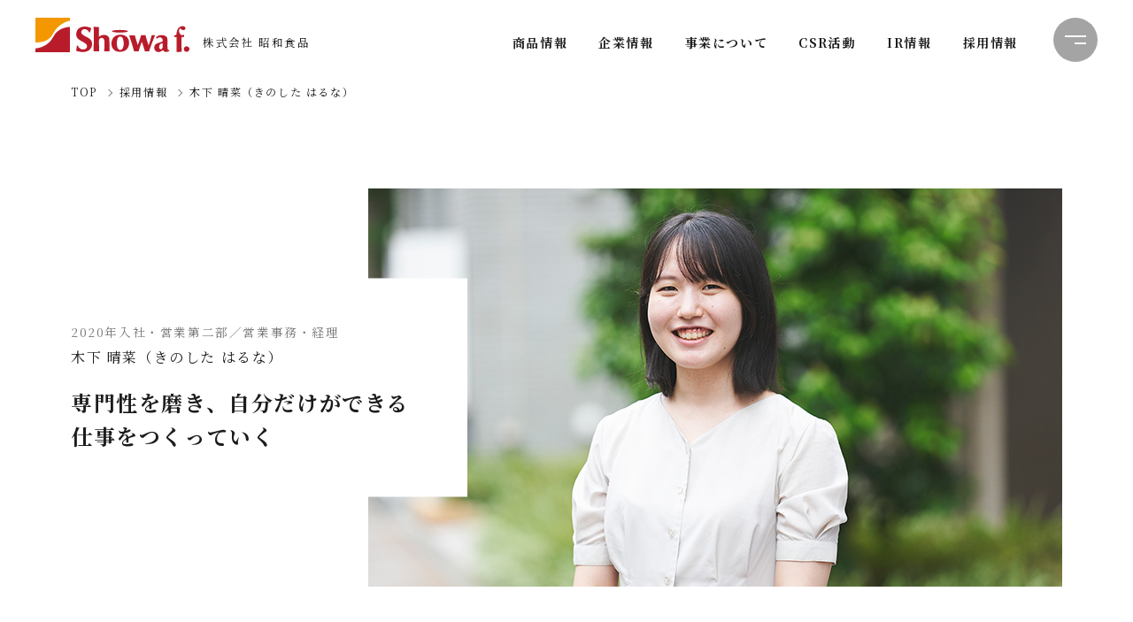

--- FILE ---
content_type: text/html; charset=UTF-8
request_url: http://yaki-tori.co.jp/interview/71/
body_size: 40825
content:
<!doctype html>
<html lang="ja">
<head>
    <meta charset="UTF-8">
    <meta name="viewport" content="width=device-width, initial-scale=1">
    <title>木下 晴菜（きのした はるな）  |  株式会社昭和食品</title>
    <meta name="description" content="&#8211;現在担当している仕事について教えてください 主な仕事はデリバリー業務です。入社から約1年半は営業に携わっていたので、その時担当していたお客様のデリバリーを引き続き担当しています。 デリバリー業務とは、受注か [&hellip;]">

    <link rel="shortcut icon" href="http://yaki-tori.co.jp/wordpress/wp-content/themes/swf2022/asset/img/common/favicon.ico">
    <!-- fonts -->
    <link rel="preconnect" href="https://fonts.googleapis.com">
    <link rel="preconnect" href="https://fonts.gstatic.com" crossorigin>
    <link href="https://fonts.googleapis.com/css2?family=Cormorant+Garamond:wght@400;500;700&family=Noto+Serif+JP:wght@400;700&display=swap" rel="stylesheet">
    <!-- js -->
    <script src="https://ajax.googleapis.com/ajax/libs/jquery/3.3.1/jquery.min.js"></script>
    <!-- css -->
    <link rel="stylesheet" type="text/css" href="http://yaki-tori.co.jp/wordpress/wp-content/themes/swf2022/asset/css/reset.min.css">
    <link rel="stylesheet" type="text/css" href="http://yaki-tori.co.jp/wordpress/wp-content/themes/swf2022/asset/css/common.css?1668757181">
    <link rel="stylesheet" type="text/css" href="http://yaki-tori.co.jp/wordpress/wp-content/themes/swf2022/asset/css/page.css?1676252281">

    <meta name='robots' content='max-image-preview:large' />
	<style>img:is([sizes="auto" i], [sizes^="auto," i]) { contain-intrinsic-size: 3000px 1500px }</style>
	<script type="text/javascript">
/* <![CDATA[ */
window._wpemojiSettings = {"baseUrl":"https:\/\/s.w.org\/images\/core\/emoji\/15.0.3\/72x72\/","ext":".png","svgUrl":"https:\/\/s.w.org\/images\/core\/emoji\/15.0.3\/svg\/","svgExt":".svg","source":{"concatemoji":"http:\/\/yaki-tori.co.jp\/wordpress\/wp-includes\/js\/wp-emoji-release.min.js?ver=6.7.4"}};
/*! This file is auto-generated */
!function(i,n){var o,s,e;function c(e){try{var t={supportTests:e,timestamp:(new Date).valueOf()};sessionStorage.setItem(o,JSON.stringify(t))}catch(e){}}function p(e,t,n){e.clearRect(0,0,e.canvas.width,e.canvas.height),e.fillText(t,0,0);var t=new Uint32Array(e.getImageData(0,0,e.canvas.width,e.canvas.height).data),r=(e.clearRect(0,0,e.canvas.width,e.canvas.height),e.fillText(n,0,0),new Uint32Array(e.getImageData(0,0,e.canvas.width,e.canvas.height).data));return t.every(function(e,t){return e===r[t]})}function u(e,t,n){switch(t){case"flag":return n(e,"\ud83c\udff3\ufe0f\u200d\u26a7\ufe0f","\ud83c\udff3\ufe0f\u200b\u26a7\ufe0f")?!1:!n(e,"\ud83c\uddfa\ud83c\uddf3","\ud83c\uddfa\u200b\ud83c\uddf3")&&!n(e,"\ud83c\udff4\udb40\udc67\udb40\udc62\udb40\udc65\udb40\udc6e\udb40\udc67\udb40\udc7f","\ud83c\udff4\u200b\udb40\udc67\u200b\udb40\udc62\u200b\udb40\udc65\u200b\udb40\udc6e\u200b\udb40\udc67\u200b\udb40\udc7f");case"emoji":return!n(e,"\ud83d\udc26\u200d\u2b1b","\ud83d\udc26\u200b\u2b1b")}return!1}function f(e,t,n){var r="undefined"!=typeof WorkerGlobalScope&&self instanceof WorkerGlobalScope?new OffscreenCanvas(300,150):i.createElement("canvas"),a=r.getContext("2d",{willReadFrequently:!0}),o=(a.textBaseline="top",a.font="600 32px Arial",{});return e.forEach(function(e){o[e]=t(a,e,n)}),o}function t(e){var t=i.createElement("script");t.src=e,t.defer=!0,i.head.appendChild(t)}"undefined"!=typeof Promise&&(o="wpEmojiSettingsSupports",s=["flag","emoji"],n.supports={everything:!0,everythingExceptFlag:!0},e=new Promise(function(e){i.addEventListener("DOMContentLoaded",e,{once:!0})}),new Promise(function(t){var n=function(){try{var e=JSON.parse(sessionStorage.getItem(o));if("object"==typeof e&&"number"==typeof e.timestamp&&(new Date).valueOf()<e.timestamp+604800&&"object"==typeof e.supportTests)return e.supportTests}catch(e){}return null}();if(!n){if("undefined"!=typeof Worker&&"undefined"!=typeof OffscreenCanvas&&"undefined"!=typeof URL&&URL.createObjectURL&&"undefined"!=typeof Blob)try{var e="postMessage("+f.toString()+"("+[JSON.stringify(s),u.toString(),p.toString()].join(",")+"));",r=new Blob([e],{type:"text/javascript"}),a=new Worker(URL.createObjectURL(r),{name:"wpTestEmojiSupports"});return void(a.onmessage=function(e){c(n=e.data),a.terminate(),t(n)})}catch(e){}c(n=f(s,u,p))}t(n)}).then(function(e){for(var t in e)n.supports[t]=e[t],n.supports.everything=n.supports.everything&&n.supports[t],"flag"!==t&&(n.supports.everythingExceptFlag=n.supports.everythingExceptFlag&&n.supports[t]);n.supports.everythingExceptFlag=n.supports.everythingExceptFlag&&!n.supports.flag,n.DOMReady=!1,n.readyCallback=function(){n.DOMReady=!0}}).then(function(){return e}).then(function(){var e;n.supports.everything||(n.readyCallback(),(e=n.source||{}).concatemoji?t(e.concatemoji):e.wpemoji&&e.twemoji&&(t(e.twemoji),t(e.wpemoji)))}))}((window,document),window._wpemojiSettings);
/* ]]> */
</script>
<style id='wp-emoji-styles-inline-css' type='text/css'>

	img.wp-smiley, img.emoji {
		display: inline !important;
		border: none !important;
		box-shadow: none !important;
		height: 1em !important;
		width: 1em !important;
		margin: 0 0.07em !important;
		vertical-align: -0.1em !important;
		background: none !important;
		padding: 0 !important;
	}
</style>
<link rel='stylesheet' id='wp-block-library-css' href='http://yaki-tori.co.jp/wordpress/wp-includes/css/dist/block-library/style.min.css?ver=6.7.4' type='text/css' media='all' />
<style id='classic-theme-styles-inline-css' type='text/css'>
/*! This file is auto-generated */
.wp-block-button__link{color:#fff;background-color:#32373c;border-radius:9999px;box-shadow:none;text-decoration:none;padding:calc(.667em + 2px) calc(1.333em + 2px);font-size:1.125em}.wp-block-file__button{background:#32373c;color:#fff;text-decoration:none}
</style>
<style id='global-styles-inline-css' type='text/css'>
:root{--wp--preset--aspect-ratio--square: 1;--wp--preset--aspect-ratio--4-3: 4/3;--wp--preset--aspect-ratio--3-4: 3/4;--wp--preset--aspect-ratio--3-2: 3/2;--wp--preset--aspect-ratio--2-3: 2/3;--wp--preset--aspect-ratio--16-9: 16/9;--wp--preset--aspect-ratio--9-16: 9/16;--wp--preset--color--black: #000000;--wp--preset--color--cyan-bluish-gray: #abb8c3;--wp--preset--color--white: #ffffff;--wp--preset--color--pale-pink: #f78da7;--wp--preset--color--vivid-red: #cf2e2e;--wp--preset--color--luminous-vivid-orange: #ff6900;--wp--preset--color--luminous-vivid-amber: #fcb900;--wp--preset--color--light-green-cyan: #7bdcb5;--wp--preset--color--vivid-green-cyan: #00d084;--wp--preset--color--pale-cyan-blue: #8ed1fc;--wp--preset--color--vivid-cyan-blue: #0693e3;--wp--preset--color--vivid-purple: #9b51e0;--wp--preset--gradient--vivid-cyan-blue-to-vivid-purple: linear-gradient(135deg,rgba(6,147,227,1) 0%,rgb(155,81,224) 100%);--wp--preset--gradient--light-green-cyan-to-vivid-green-cyan: linear-gradient(135deg,rgb(122,220,180) 0%,rgb(0,208,130) 100%);--wp--preset--gradient--luminous-vivid-amber-to-luminous-vivid-orange: linear-gradient(135deg,rgba(252,185,0,1) 0%,rgba(255,105,0,1) 100%);--wp--preset--gradient--luminous-vivid-orange-to-vivid-red: linear-gradient(135deg,rgba(255,105,0,1) 0%,rgb(207,46,46) 100%);--wp--preset--gradient--very-light-gray-to-cyan-bluish-gray: linear-gradient(135deg,rgb(238,238,238) 0%,rgb(169,184,195) 100%);--wp--preset--gradient--cool-to-warm-spectrum: linear-gradient(135deg,rgb(74,234,220) 0%,rgb(151,120,209) 20%,rgb(207,42,186) 40%,rgb(238,44,130) 60%,rgb(251,105,98) 80%,rgb(254,248,76) 100%);--wp--preset--gradient--blush-light-purple: linear-gradient(135deg,rgb(255,206,236) 0%,rgb(152,150,240) 100%);--wp--preset--gradient--blush-bordeaux: linear-gradient(135deg,rgb(254,205,165) 0%,rgb(254,45,45) 50%,rgb(107,0,62) 100%);--wp--preset--gradient--luminous-dusk: linear-gradient(135deg,rgb(255,203,112) 0%,rgb(199,81,192) 50%,rgb(65,88,208) 100%);--wp--preset--gradient--pale-ocean: linear-gradient(135deg,rgb(255,245,203) 0%,rgb(182,227,212) 50%,rgb(51,167,181) 100%);--wp--preset--gradient--electric-grass: linear-gradient(135deg,rgb(202,248,128) 0%,rgb(113,206,126) 100%);--wp--preset--gradient--midnight: linear-gradient(135deg,rgb(2,3,129) 0%,rgb(40,116,252) 100%);--wp--preset--font-size--small: 13px;--wp--preset--font-size--medium: 20px;--wp--preset--font-size--large: 36px;--wp--preset--font-size--x-large: 42px;--wp--preset--spacing--20: 0.44rem;--wp--preset--spacing--30: 0.67rem;--wp--preset--spacing--40: 1rem;--wp--preset--spacing--50: 1.5rem;--wp--preset--spacing--60: 2.25rem;--wp--preset--spacing--70: 3.38rem;--wp--preset--spacing--80: 5.06rem;--wp--preset--shadow--natural: 6px 6px 9px rgba(0, 0, 0, 0.2);--wp--preset--shadow--deep: 12px 12px 50px rgba(0, 0, 0, 0.4);--wp--preset--shadow--sharp: 6px 6px 0px rgba(0, 0, 0, 0.2);--wp--preset--shadow--outlined: 6px 6px 0px -3px rgba(255, 255, 255, 1), 6px 6px rgba(0, 0, 0, 1);--wp--preset--shadow--crisp: 6px 6px 0px rgba(0, 0, 0, 1);}:where(.is-layout-flex){gap: 0.5em;}:where(.is-layout-grid){gap: 0.5em;}body .is-layout-flex{display: flex;}.is-layout-flex{flex-wrap: wrap;align-items: center;}.is-layout-flex > :is(*, div){margin: 0;}body .is-layout-grid{display: grid;}.is-layout-grid > :is(*, div){margin: 0;}:where(.wp-block-columns.is-layout-flex){gap: 2em;}:where(.wp-block-columns.is-layout-grid){gap: 2em;}:where(.wp-block-post-template.is-layout-flex){gap: 1.25em;}:where(.wp-block-post-template.is-layout-grid){gap: 1.25em;}.has-black-color{color: var(--wp--preset--color--black) !important;}.has-cyan-bluish-gray-color{color: var(--wp--preset--color--cyan-bluish-gray) !important;}.has-white-color{color: var(--wp--preset--color--white) !important;}.has-pale-pink-color{color: var(--wp--preset--color--pale-pink) !important;}.has-vivid-red-color{color: var(--wp--preset--color--vivid-red) !important;}.has-luminous-vivid-orange-color{color: var(--wp--preset--color--luminous-vivid-orange) !important;}.has-luminous-vivid-amber-color{color: var(--wp--preset--color--luminous-vivid-amber) !important;}.has-light-green-cyan-color{color: var(--wp--preset--color--light-green-cyan) !important;}.has-vivid-green-cyan-color{color: var(--wp--preset--color--vivid-green-cyan) !important;}.has-pale-cyan-blue-color{color: var(--wp--preset--color--pale-cyan-blue) !important;}.has-vivid-cyan-blue-color{color: var(--wp--preset--color--vivid-cyan-blue) !important;}.has-vivid-purple-color{color: var(--wp--preset--color--vivid-purple) !important;}.has-black-background-color{background-color: var(--wp--preset--color--black) !important;}.has-cyan-bluish-gray-background-color{background-color: var(--wp--preset--color--cyan-bluish-gray) !important;}.has-white-background-color{background-color: var(--wp--preset--color--white) !important;}.has-pale-pink-background-color{background-color: var(--wp--preset--color--pale-pink) !important;}.has-vivid-red-background-color{background-color: var(--wp--preset--color--vivid-red) !important;}.has-luminous-vivid-orange-background-color{background-color: var(--wp--preset--color--luminous-vivid-orange) !important;}.has-luminous-vivid-amber-background-color{background-color: var(--wp--preset--color--luminous-vivid-amber) !important;}.has-light-green-cyan-background-color{background-color: var(--wp--preset--color--light-green-cyan) !important;}.has-vivid-green-cyan-background-color{background-color: var(--wp--preset--color--vivid-green-cyan) !important;}.has-pale-cyan-blue-background-color{background-color: var(--wp--preset--color--pale-cyan-blue) !important;}.has-vivid-cyan-blue-background-color{background-color: var(--wp--preset--color--vivid-cyan-blue) !important;}.has-vivid-purple-background-color{background-color: var(--wp--preset--color--vivid-purple) !important;}.has-black-border-color{border-color: var(--wp--preset--color--black) !important;}.has-cyan-bluish-gray-border-color{border-color: var(--wp--preset--color--cyan-bluish-gray) !important;}.has-white-border-color{border-color: var(--wp--preset--color--white) !important;}.has-pale-pink-border-color{border-color: var(--wp--preset--color--pale-pink) !important;}.has-vivid-red-border-color{border-color: var(--wp--preset--color--vivid-red) !important;}.has-luminous-vivid-orange-border-color{border-color: var(--wp--preset--color--luminous-vivid-orange) !important;}.has-luminous-vivid-amber-border-color{border-color: var(--wp--preset--color--luminous-vivid-amber) !important;}.has-light-green-cyan-border-color{border-color: var(--wp--preset--color--light-green-cyan) !important;}.has-vivid-green-cyan-border-color{border-color: var(--wp--preset--color--vivid-green-cyan) !important;}.has-pale-cyan-blue-border-color{border-color: var(--wp--preset--color--pale-cyan-blue) !important;}.has-vivid-cyan-blue-border-color{border-color: var(--wp--preset--color--vivid-cyan-blue) !important;}.has-vivid-purple-border-color{border-color: var(--wp--preset--color--vivid-purple) !important;}.has-vivid-cyan-blue-to-vivid-purple-gradient-background{background: var(--wp--preset--gradient--vivid-cyan-blue-to-vivid-purple) !important;}.has-light-green-cyan-to-vivid-green-cyan-gradient-background{background: var(--wp--preset--gradient--light-green-cyan-to-vivid-green-cyan) !important;}.has-luminous-vivid-amber-to-luminous-vivid-orange-gradient-background{background: var(--wp--preset--gradient--luminous-vivid-amber-to-luminous-vivid-orange) !important;}.has-luminous-vivid-orange-to-vivid-red-gradient-background{background: var(--wp--preset--gradient--luminous-vivid-orange-to-vivid-red) !important;}.has-very-light-gray-to-cyan-bluish-gray-gradient-background{background: var(--wp--preset--gradient--very-light-gray-to-cyan-bluish-gray) !important;}.has-cool-to-warm-spectrum-gradient-background{background: var(--wp--preset--gradient--cool-to-warm-spectrum) !important;}.has-blush-light-purple-gradient-background{background: var(--wp--preset--gradient--blush-light-purple) !important;}.has-blush-bordeaux-gradient-background{background: var(--wp--preset--gradient--blush-bordeaux) !important;}.has-luminous-dusk-gradient-background{background: var(--wp--preset--gradient--luminous-dusk) !important;}.has-pale-ocean-gradient-background{background: var(--wp--preset--gradient--pale-ocean) !important;}.has-electric-grass-gradient-background{background: var(--wp--preset--gradient--electric-grass) !important;}.has-midnight-gradient-background{background: var(--wp--preset--gradient--midnight) !important;}.has-small-font-size{font-size: var(--wp--preset--font-size--small) !important;}.has-medium-font-size{font-size: var(--wp--preset--font-size--medium) !important;}.has-large-font-size{font-size: var(--wp--preset--font-size--large) !important;}.has-x-large-font-size{font-size: var(--wp--preset--font-size--x-large) !important;}
:where(.wp-block-post-template.is-layout-flex){gap: 1.25em;}:where(.wp-block-post-template.is-layout-grid){gap: 1.25em;}
:where(.wp-block-columns.is-layout-flex){gap: 2em;}:where(.wp-block-columns.is-layout-grid){gap: 2em;}
:root :where(.wp-block-pullquote){font-size: 1.5em;line-height: 1.6;}
</style>
<link rel="https://api.w.org/" href="http://yaki-tori.co.jp/wp-json/" /><link rel="alternate" title="JSON" type="application/json" href="http://yaki-tori.co.jp/wp-json/wp/v2/interview/71" /><link rel="EditURI" type="application/rsd+xml" title="RSD" href="http://yaki-tori.co.jp/wordpress/xmlrpc.php?rsd" />
<meta name="generator" content="WordPress 6.7.4" />
<link rel="canonical" href="http://yaki-tori.co.jp/interview/71/" />
<link rel='shortlink' href='http://yaki-tori.co.jp/?p=71' />
<link rel="alternate" title="oEmbed (JSON)" type="application/json+oembed" href="http://yaki-tori.co.jp/wp-json/oembed/1.0/embed?url=http%3A%2F%2Fyaki-tori.co.jp%2Finterview%2F71%2F" />
<link rel="alternate" title="oEmbed (XML)" type="text/xml+oembed" href="http://yaki-tori.co.jp/wp-json/oembed/1.0/embed?url=http%3A%2F%2Fyaki-tori.co.jp%2Finterview%2F71%2F&#038;format=xml" />

    <script type="text/javascript">
    $(function () {
      $('a[href^="#"]').click(function () {
        var href = $(this).attr("href");
        var target = $(href == "#" || href == "" ? 'html' : href);
        var position = target.offset().top;
    　　 var speed = 500;
        $("html, body").animate({
          scrollTop: position
        }, speed, "swing");
        return false;
      });
    });
    </script>

	<!-- Google tag (gtag.js) -->
<script async src="https://www.googletagmanager.com/gtag/js?id=G-LSCLQX7FSC"></script>
<script>
  window.dataLayer = window.dataLayer || [];
  function gtag(){dataLayer.push(arguments);}
  gtag('js', new Date());

  gtag('config', 'G-LSCLQX7FSC');
</script>
</head>

<body>
    <script>jQuery(function(e){e.ajax({type:"get",url:"http://yaki-tori.co.jp/wordpress/wp-content/themes/swf2022/asset/img/common/icons.svg"}).done(function(t){var r=e(t).find("svg");e("body").prepend(r)})});</script>

    <!-- ▼ header start -->

        <header id="header" class="page_header">
        <div class="flexwrap align-flexEnd justify-spaceBetween">
            <h1 class="hd_logo flex align-baseline">
                <a href="http://yaki-tori.co.jp"><img src="http://yaki-tori.co.jp/wordpress/wp-content/themes/swf2022/asset/img/common/logo.svg"></a>
                    <span>株式会社 昭和食品</span>
            </h1>
            <div class="hd_pcmenu">
                <ul class="flexwrap">
                    <li><a href="http://yaki-tori.co.jp/products">商品情報</a></li>
                    <li><a href="http://yaki-tori.co.jp/company">企業情報</a></li>
                    <li><a href="http://yaki-tori.co.jp/business">事業について</a></li>
                    <li><a href="http://yaki-tori.co.jp/csr">CSR活動</a></li>
                    <li><a href="http://yaki-tori.co.jp/ir">IR情報</a></li>
                    <li><a href="http://yaki-tori.co.jp/recruit">採用情報</a></li>
                </ul>
            </div>
        </div>

        <div class="hd_nav">
            <a class="hd_nav_toggle"><span></span><span></span></a>
            <div class="hd_nav_cont">
                <nav class="flexwrap">
                    <div class="box">
                        <p class="parent">
                            <a href="http://yaki-tori.co.jp/products"><span class="en cg_font">PRODUCTS</span><span>商品情報</span></a>
                        </p>
                        <span class="js-hdnav-toggle"></span>
                        <ul class="child js-hdnav-content">
                            <li><a href="http://yaki-tori.co.jp/yakitori">焼き鳥</a></li>
                            <li><a href="http://yaki-tori.co.jp/corndog">アメリカンドッグ</a></li>
                            <li><a href="http://yaki-tori.co.jp/other">その他</a></li>
                        </ul>
                    </div>
                    <div class="box">
                        <p class="parent">
                            <a href="http://yaki-tori.co.jp/company"><span class="en cg_font">COMPANY</span><span>企業情報</span></a>
                        </p>
                        <span class="js-hdnav-toggle"></span>
                        <ul class="child js-hdnav-content">
                            <li><a href="http://yaki-tori.co.jp/philosophy">企業理念</a></li>
                            <li><a href="http://yaki-tori.co.jp/message">トップメッセージ</a></li>
                            <li><a href="http://yaki-tori.co.jp/outline">会社概要・事業所一覧</a></li>
                            <li><a href="http://yaki-tori.co.jp/history">沿革</a></li>
                            <li><a href="http://yaki-tori.co.jp/info">新着情報</a></li>
                            <li><a href="http://yaki-tori.co.jp/compliance">コンプライアンス</a></li>
                        </ul>
                    </div>
                    <div class="box">
                        <p class="parent">
                            <a href="http://yaki-tori.co.jp/business"><span class="en cg_font">BUSINESS</span><span>事業について</span></a>
                        </p>
                        <span class="js-hdnav-toggle"></span>
                        <ul class="child js-hdnav-content">
                            <li><a href="http://yaki-tori.co.jp/data">数字で見る昭和食品</a></li>
                        </ul>
                    </div>
                    <div class="box">
                        <p class="parent">
                            <a href="http://yaki-tori.co.jp/csr"><span class="en cg_font">CSR</span><span>CSR活動</span></a>
                        </p>
                        <p class="parent">
                            <a href="http://yaki-tori.co.jp/ir"><span class="en cg_font">IR</span><span>IR情報</span></a>
                        </p>
                    </div>
                    <div class="box">
                        <p class="parent">
                            <a href="http://yaki-tori.co.jp/recruit"><span class="en cg_font">RECRUIT</span><span>採用情報</span></a>
                        </p>
                        <span class="js-hdnav-toggle"></span>
                        <ul class="child js-hdnav-content">
                            <li><a href="http://yaki-tori.co.jp/environment">働く環境</a></li>
                            <li><a href="http://yaki-tori.co.jp/about-job">シゴト紹介</a></li>
                            <li><a href="http://yaki-tori.co.jp/recruit#sec02">インタビュー</a></li>
                            <li><a href="http://yaki-tori.co.jp/guideline">募集概要</a></li>
                            <li><a href="http://yaki-tori.co.jp/entry">エントリーフォーム</a></li>
                        </ul>
                    </div>
                    <div class="box">
                        <p class="parent">
                            <a href="http://yaki-tori.co.jp/contact"><span class="en cg_font">CONTACT</span><span>お問い合わせ</span></a>
                        </p>
                        <p class="number">Tel.<a class="num" href="tel:027-261-0264">027-261-0264</a></p>
                        <p class="number">Fax.<span class="num">027-261-0311</span></p>
                    </div>
                </nav>
            </div>

            <script>
                $('.hd_nav_toggle').on('click',function(){
                    $('.hd_nav_toggle span').toggleClass('active');
                    $('.hd_nav_cont').fadeToggle();
                    // $('body').toggleClass('fixed');
                });
            </script>
        </div>
    </header>
    <!-- ▲ header end -->


    <main id="recruit_interview" class="page_container">

        <div class="pnkzarea">
            <div class="breadcrumbs inner" typeof="BreadcrumbList">
                <!-- Breadcrumb NavXT 7.3.1 -->
<span property="itemListElement" typeof="ListItem"><a property="item" typeof="WebPage" title="Go to 株式会社昭和食品." href="http://yaki-tori.co.jp" class="home" ><span property="name">TOP</span></a><meta property="position" content="1"></span><span property="itemListElement" typeof="ListItem"><a property="item" typeof="WebPage" title="採用情報へ移動する" href="http://yaki-tori.co.jp/recruit/" class="interview-root post post-interview" ><span property="name">採用情報</span></a><meta property="position" content="2"></span><span property="itemListElement" typeof="ListItem"><span property="name" class="post post-interview current-item">木下 晴菜（きのした はるな）</span><meta property="url" content="http://yaki-tori.co.jp/interview/71/"><meta property="position" content="3"></span>            </div>
        </div>

        
        <section id="sec01" class="page_sec">
            <div class="inner">
                <div class="interview_top">
                    <div class="img">
                        <img width="784" height="524" src="http://yaki-tori.co.jp/wordpress/wp-content/uploads/2022/09/kinoshita00.jpg" class="attachment-large size-large wp-post-image" alt="" decoding="async" fetchpriority="high" srcset="http://yaki-tori.co.jp/wordpress/wp-content/uploads/2022/09/kinoshita00.jpg 784w, http://yaki-tori.co.jp/wordpress/wp-content/uploads/2022/09/kinoshita00-300x201.jpg 300w, http://yaki-tori.co.jp/wordpress/wp-content/uploads/2022/09/kinoshita00-768x513.jpg 768w" sizes="(max-width: 784px) 100vw, 784px" />                    </div>
                    <div class="item">
                        <p class="sub">2020年入社・営業第二部／営業事務・経理</p>                        <p class="name">木下 晴菜（きのした はるな）</p>
                        <h2>専門性を磨き、自分だけができる仕事をつくっていく</h2>                    </div>
                </div>
            </div>
        </section>

        <section id="sec02" class="page_sec">
            <div class="inner">
                <div class="interview_content">
                    
<h2 class="wp-block-heading">&#8211;現在担当している仕事について教えてください</h2>



<p>主な仕事はデリバリー業務です。入社から約1年半は営業に携わっていたので、その時担当していたお客様のデリバリーを引き続き担当しています。</p>



<p>デリバリー業務とは、受注から納品までの一連の工程。注文を受けた商品の状況を確認し、在庫があれば配送便を手配して倉庫からお客様のもとへと運んでもらいます。常にご注文いただいた数量全てを出荷できるよう、商品の在庫管理・整理は毎日行っていますね。在庫数が正しくなければ、満数出庫はもちろん、原材料の仕入れや工場への製造依頼数にも影響します。その点でも、毎日の在庫管理は必須事項と言えますね。</p>



<p>もう一つ、営業第二部で任せてもらっているのは、関連会社が運営する飲食店の経理業務です。お店で働く皆さんの給与計算や、仕入れにかかった費用の計上、支払いなどを行っています。経理の仕事は短期集中型。仕入れに関する処理は月末・月初めにかたまりますし、給与は月の中旬に計算を行います。</p>



<p>膨大な商品を動かすデリバリーも、お金を扱う経理業務も責任の大きな仕事です。身をひきしめて業務にあたっています。</p>



<h2 class="wp-block-heading">&#8211;入社の決め手を教えてください</h2>



<p>就職活動で、改めて社会に出ると考えた時、「好きなことを仕事にしたい」自分の気持ちに気づきました。そこから「私は何が好きだろう」と深掘りし、食への興味を発見。そこで、当社を含む食品メーカー数社に応募をしました。</p>



<p>エントリーをした際は、昭和食品に関する知識が十分ではなかったのですが、会社説明会に参加したり、ホームページで企業研究を進めたりするうちに、大手スーパーや居酒屋チェーンとの取引に加え、少数精鋭でさまざまな仕事をしている会社だと分かってきました。そんな昭和食品でなら、いろいろなチャレンジができるかもしれない。当社に大きな可能性を感じて、入社を決めました。</p>



<h2 class="wp-block-heading">&#8211;入社後、改めて感じる昭和食品の魅力は？</h2>



<p>昭和食品の魅力は「人」ですね。当社では1年目の研修で、全ての現場を体験します。期間中、工場実習で目にした焼き鳥製造の光景には驚かされました。</p>



<p>当社の焼き鳥は、職人が手で串を打って製造しています。串打ちは誰にでもできると思われがちですが、それは全くの勘違い。串を打つスピードが遅いと、冷凍しておいたお肉が溶けて、せっかくの旨味成分が流れ出てしまいます。焼き鳥の串打ちはスピードが命。鶏肉が溶けないうちに素早く、お肉の形を崩さず串を打っていく先輩たちの姿に、この職人技こそ昭和食品の財産なのだと感じました。</p>



<p>データのやりとりだけでは、こうした素晴らしい事実を知ることはなかったでしょう。現場に入り、自分の目と手で現場の仕事とそこで働く人を知る。「工場の人」ではなく「実習でお世話になった○○さん」になれば、コミュニケーションも変わります。研修後、どこの部署に配属希望を出しても困らない配慮をいただいたのだと思っています。</p>


<div class="wp-block-image">
<figure class="aligncenter size-large"><img decoding="async" width="1024" height="684" src="https://yaki-tori.co.jp/wordpress/wp-content/uploads/2022/12/kinoshita01-1024x684.jpg" alt="" class="wp-image-123" srcset="http://yaki-tori.co.jp/wordpress/wp-content/uploads/2022/12/kinoshita01-1024x684.jpg 1024w, http://yaki-tori.co.jp/wordpress/wp-content/uploads/2022/12/kinoshita01-300x201.jpg 300w, http://yaki-tori.co.jp/wordpress/wp-content/uploads/2022/12/kinoshita01-768x513.jpg 768w, http://yaki-tori.co.jp/wordpress/wp-content/uploads/2022/12/kinoshita01.jpg 1200w" sizes="(max-width: 1024px) 100vw, 1024px" /></figure></div>


<h2 class="wp-block-heading">&#8211;仕事のやりがい、おもしろさはどんなことですか？</h2>



<p>以前の部署・営業第一部で、新規のお客様に向けて肉団子を開発・提案した経験が、特に印象に残っています。</p>



<p>商品開発では、まずはお客様から味や食感といった肉団子に求める要素をうかがいます。ヒアリング内容を会社に持ち帰り、商品開発担当に伝えて試作。これをお客様に召し上がっていただくのですが、なかなかOKが出ない。</p>



<p>お客様は「もう少しジューシーに」というふうに感覚的な言葉をお使いですが、実際の調理では「塩を2グラム増やす」といった具体的な指示が必要です。こうしたお客様と開発担当との間に入って商品を完成に近づけていくのは、とても難しいことでした。それでも、「そうそう、この味！」とお客様が満面の笑みを浮かべてくださった時には、私も「チャレンジしてよかった」と胸がいっぱいになりました。</p>



<p>この仕事には肉団子を入れるパッケージ制作も伴っていて、これもまた興味深い内容でした。当社の商品は業務用が多く、例えば1㎏入りの袋をいくつ納品するか、といった計算が多いのですが、このお客様はスーパーを運営していたので、そのまま店頭に並べられるパッケージもご希望だったのです。</p>



<p>家庭用商品は、当社が今後伸ばしていきたい分野でもあり、そのような仕事を任せてもらえたことに喜びを感じました。しかも、苦労して開発したこの肉団子は売れ行きもよく、嬉しさも倍でしたね。</p>



<h2 class="wp-block-heading">&#8211;5年後の目標について、教えてください</h2>



<p>現在携わっている仕事について、もっと実力をつけていきたいです。そして、販売において重要な要素となるパッケージデザインにもチャレンジしていきたいです。</p>



<p>いくつになってもチャレンジは可能ですが、飛び込むのが早いほど吸収できる知識も、蓄積できる経験も多くなると考えています。だからこそがむしゃらに勉強して力を磨き、5年後には私だけが持っている専門性で、私しかできない仕事をしていようと決意しています。</p>



<h2 class="wp-block-heading">&#8211;学生の方へのメッセージをどうぞ</h2>



<p>当社の魅力は「人」とお伝えしましたが、本当にそのとおりなのです。</p>



<p>私は応募当初から営業をめざしていましたが、それでも「自分が営業に向いているのか」といった迷いはありました。そんな時に声をかけてくれるのが、職場の仲間たちです。自分でも気づかないような一面に着目してくれて、「この仕事も向いているかもしれないから、チャレンジしてみたらどうだろう」と提案してくださいます。家族のようにあたたかく、安心できる環境で、思いきりチャレンジできるのが当社従業員の特権です。そんなフィールドで可能性を発揮したい方は、ぜひご応募してみてください。</p>


<div class="wp-block-image">
<figure class="aligncenter size-large"><img decoding="async" width="1024" height="684" src="https://yaki-tori.co.jp/wordpress/wp-content/uploads/2022/12/kinoshita02-1024x684.jpg" alt="" class="wp-image-124" srcset="http://yaki-tori.co.jp/wordpress/wp-content/uploads/2022/12/kinoshita02-1024x684.jpg 1024w, http://yaki-tori.co.jp/wordpress/wp-content/uploads/2022/12/kinoshita02-300x201.jpg 300w, http://yaki-tori.co.jp/wordpress/wp-content/uploads/2022/12/kinoshita02-768x513.jpg 768w, http://yaki-tori.co.jp/wordpress/wp-content/uploads/2022/12/kinoshita02.jpg 1200w" sizes="(max-width: 1024px) 100vw, 1024px" /></figure></div>                </div>

                <div class="page_back">
                    <a class="btn_more2" href="http://yaki-tori.co.jp/recruit">採用情報へ</a>
                </div>
            </div>
        </section>

        
        <section class="rec_ft">
            <div class="flexwrap">
                <a class="box" href="http://yaki-tori.co.jp/guideline">
                    <p class="ja">募集要項</p>
                    <span class="en cg_font">OUTLINE</span>
                </a>
                <a class="box" href="http://yaki-tori.co.jp/entry">
                    <p class="ja">エントリー</p>
                    <span class="en cg_font">ENTRY</span>
                </a>
            </div>
        </section>

    </main>


<footer class="ft">

    <section id="contact">
        <div class="inner">
            <h2 class="content_ttl">
                <span class="en cg_font">CONTACT</span>
                <span class="ja">お問い合わせ</span>
            </h2>
            <div class="ct_type flexwrap">
                <div class="ct_type_box">
                    <a class="btn_block" href="http://yaki-tori.co.jp/contact">メールでお問い合わせ</a>
                </div>
                <div class="ct_type_box">
                    <p class="number">Tel.<a href="tel:027-261-0264">027-261-0264</a></p>
                    <p class="number">Fax.<span>027-261-0311</span></p>
                </div>
            </div>
        </div>
    </section>

    <section class="ft_sitemap">
        <div class="inner">
            <div class="wrap flexwrap">
                <div class="box">
                    <ul>
                        <li>
                            <a href="http://yaki-tori.co.jp/products">商品情報</a>
                            <span class="js-ftnav-toggle"></span>
                            <ul class="child_menu js-ftnav-content">
                                <li><a href="http://yaki-tori.co.jp/yakitori">焼き鳥</a></li>
                                <li><a href="http://yaki-tori.co.jp/corndog">アメリカンドッグ</a></li>
                                <li><a href="http://yaki-tori.co.jp/other">その他</a></li>
                            </ul>
                        </li>
                    </ul>
                </div>
                <div class="box">
                    <ul>
                        <li>
                            <a href="http://yaki-tori.co.jp/company">企業情報</a>
                            <span class="js-ftnav-toggle"></span>
                            <ul class="child_menu js-ftnav-content">
                                <li><a href="http://yaki-tori.co.jp/philosophy">企業理念</a></li>
                                <li><a href="http://yaki-tori.co.jp/message">トップメッセージ</a></li>
                                <li><a href="http://yaki-tori.co.jp/outline">会社概要・事業所一覧</a></li>
                                <li><a href="http://yaki-tori.co.jp/history">沿革</a></li>
                                <li><a href="http://yaki-tori.co.jp/info">新着情報</a></li>
                                <li><a href="http://yaki-tori.co.jp/compliance">コンプライアンス</a></li>
                            </ul>
                        </li>
                    </ul>
                </div>
                <div class="box">
                    <ul>
                        <li>
                            <a href="http://yaki-tori.co.jp/business">事業について</a>
                            <span class="js-ftnav-toggle"></span>
                            <ul class="child_menu js-ftnav-content">
                                <li><a href="http://yaki-tori.co.jp/data">数字で見る昭和食品</a></li>
                            </ul>
                        </li>
                        <li><a href="http://yaki-tori.co.jp/csr">CSR活動</a></li>
                        <li><a href="http://yaki-tori.co.jp/ir">IR情報</a></li>
                    </ul>
                </div>
                <div class="box">
                    <ul>
                        <li>
                            <a href="http://yaki-tori.co.jp/recruit">採用情報</a>
                            <span class="js-ftnav-toggle"></span>
                            <ul class="child_menu js-ftnav-content">
                                <li><a href="http://yaki-tori.co.jp/environment">働く環境</a></li>
                                <li><a href="http://yaki-tori.co.jp/about-job">シゴト紹介</a></li>
                                <li><a href="http://yaki-tori.co.jp/recruit#sec02">社員インタビュー</a></li>
                                <li><a href="http://yaki-tori.co.jp/guideline">募集概要</a></li>
                                <li><a href="http://yaki-tori.co.jp/entry">エントリーフォーム</a></li>
                            </ul>
                        </li>
                    </ul>
                </div>
            </div>

            <div class="bottom_wrap">
                <div class="flexwrap justify-spaceBetween">
                    <ul class="flexwrap">
                        <li><a href="http://yaki-tori.co.jp/site-policy">サイトのご利用にあたって</a></li>
                        <li><a href="http://yaki-tori.co.jp/privacy-policy">個人情報の保護</a></li>
                        <li><a href="http://yaki-tori.co.jp/site-map">サイトマップ</a></li>
                        <li><a href="http://yaki-tori.co.jp/contact">お問い合わせ</a></li>
                    </ul>
                    <div class="topback"><a href="#">上部へ戻る</a></div>

                </div>
            </div>

        </div>
    </section>

    <section class="ft_info">
        <div class="inner">
            <div class="flexwrap justify-spaceBetween align-flexEnd">
                <div class="about flexwrap">
                    <div class="logo">
                        <p>株式会社  昭和食品</p>
                        <div><img src="http://yaki-tori.co.jp/wordpress/wp-content/themes/swf2022/asset/img/common/logo.svg"></div>
                    </div>
                    <div class="address">
                        <p>〒379-2153<br class="sp">群馬県前橋市上大島町182-42</p>
                        <a href="https://maps.app.goo.gl/DKPDFbbgS9NHEzRAA" target="_blank"><svg class="icon"><use xlink:href="#icon-ggmap"></use></svg>Googleマップ</a>
                    </div>
                </div>
                <div class="copy">
                    <p>© Showa foods Co.,Ltd. All rights reserved.</p>
                </div>
            </div>
        </div>
    </section>

</footer>


<script src="http://yaki-tori.co.jp/wordpress/wp-content/themes/swf2022/asset/js/common.js"></script>
</body>
</html>


--- FILE ---
content_type: text/css
request_url: http://yaki-tori.co.jp/wordpress/wp-content/themes/swf2022/asset/css/common.css?1668757181
body_size: 25609
content:
@charset "UTF-8";

/* [ header ]
 * ------------------------------------------------------------ */
body {
  position: relative;
}
.fixed {
  overflow: hidden;
}
#header {
  padding: 20px 40px;
  position: absolute;
  width: 100%;
  top: 0;
  left: 0;
  z-index: 10;
}
#header.page_header {
  position: initial;
}
#header.page_header .hd_logo span {
  color: #1C1C1C;
}
#header.page_header .hd_pcmenu li {
  color: #1C1C1C;
}
.hd_logo {
  padding: 0 0 5px;
  position: relative;
  z-index: 97;
}
.hd_logo a {
  display: block;
  width: 174px;
}
.hd_logo span {
  font-size: 12.5px;
  display: inline-block;
  margin: 0 0 0 15px;
  color: #fff;
}
.hd_pcmenu {
  padding: 0 90px 0 0;
}
.hd_pcmenu li {
  color: #fff;
  font-size: 14px;
  font-weight: 700;
  margin: 0 35px 0 0;
}
.hd_pcmenu li:last-of-type {
  margin: 0;
}
.hd_pcmenu li a {
  position: relative;
  display: block;
  padding: 0 0 5px;
}
.hd_pcmenu li a::before {
  position: absolute;
  bottom: 0;
  left: 0;
  content: "";
  width: 100%;
  height: 1px;
  background: #fff;
  transform: scale(0, 1);
  transform-origin: right top;
  transition: transform 0.3s;
}
.hd_pcmenu li a:hover::before {
  transform-origin: left top;
  transform: scale(1, 1);
}
.hd_nav_toggle {
  width: 50px;
  height: 50px;
  position: fixed;
  right: 40px;
  top: 20px;
  z-index: 99;
  background: rgba(28, 28, 28, 0.4);
  border-radius: 50%;
  cursor: pointer;
}
.hd_nav_toggle span {
  background: #fff;
  display: block;
  position: absolute;
  height: 2px;
  transition: transform 0.3s;
}
.hd_nav_toggle span:first-of-type {
  width: 24px;
  left: 13px;
  top: 20px;
}
.hd_nav_toggle span:last-of-type {
  width: 13px;
  right: 13px;
  top: 28px;
}
.hd_nav_toggle span.active:first-of-type {
  width: 20px;
  left: 16px;
  top: 24px;
  transform: rotate(45deg);
}
.hd_nav_toggle span.active:last-of-type {
  width: 20px;
  right: 14px;
  top: 24px;
  transform: rotate(135deg);
}
.hd_nav_cont {
  display: none;
  width: 100%;
  height: 100vh;
  position: fixed;
  top: 0;
  left: 0;
  z-index: 98;
  background: #1C1C1C;
  color: #fff;
  padding: 90px 0;
  overflow-y: scroll;
}
.hd_nav_cont nav {
  border-top: 1px solid #414141;
}
.hd_nav_cont .box {
  width: 33.3333333333%;
  padding: 40px;
  border-right: 1px solid #414141;
  border-bottom: 1px solid #414141;
}
.hd_nav_cont .box:nth-of-type(3n) {
  border-right: none;
}
.hd_nav_cont .box a:hover {
  opacity: 0.6;
}
.hd_nav_cont .box .parent {
  font-size: 13px;
  position: relative;
  padding: 0 0 0 17px;
  margin: 0 0 30px;
}
.hd_nav_cont .box .parent:last-of-type {
  margin: 0;
}
.hd_nav_cont .box .parent::before {
  position: absolute;
  content: "";
  width: 7px;
  height: 7px;
  border-radius: 50%;
  background: #800019;
  top: 15px;
  left: 0;
}
.hd_nav_cont .box .parent .en {
  font-size: 1.8em;
  font-weight: 700;
  display: inline-block;
  margin: 0 5px 0 0;
}
.hd_nav_cont .box > span {
  display: none;
  width: 44px;
  height: 33px;
  position: absolute;
  top: 7px;
  right: 15px;
  border-left: 1px solid #414141;
}
.hd_nav_cont .box > span::before {
  position: absolute;
  content: "";
  width: 8px;
  height: 8px;
  border-right: 1px solid #fff;
  border-bottom: 1px solid #fff;
  top: 50%;
  left: 50%;
  transform: translate(-50%, -50%) rotate(45deg);
  transition: 0.3s;
}
.hd_nav_cont .box .child {
  font-size: 13.5px;
  margin: 10px 0 0;
  padding: 0 0 0 17px;
}
.hd_nav_cont .box .child li {
  margin: 0 0 10px;
}
.hd_nav_cont .box .child li:last-of-type {
  margin: 0;
}
.hd_nav_cont .box .number {
  margin: 0 0 10px;
}
.hd_nav_cont .box .number:last-of-type {
  margin-top: 0;
}
.hd_nav_cont .box .number .num {
  font-size: 1.3em !important;
  font-weight: 700;
  letter-spacing: 0.1em;
}

@media screen and (max-width: 1140px) {
  .hd_logo span {
    margin: 0 0 0 10px;
  }
  .hd_pcmenu li {
    margin: 0 20px 0 0;
    font-size: 13px;
  }
}

@media screen and (max-width: 959px) {
  .hd_pcmenu {
    display: none;
  }
  .hd_nav_cont .box:nth-of-type(3n) {
    border-right: 1px solid #414141;
  }
  .hd_nav_cont .box {
    width: 50%;
  }
  .hd_nav_cont .box:nth-child(even) {
    border-right: none;
  }
}

@media screen and (max-width: 767px) {
  #header {
    padding: 20px;
  }
  .hd_nav_toggle {
    right: 20px;
  }
  .hd_nav_cont nav {
    border: none;
  }
  .hd_nav_cont .box {
    width: 100%;
    padding: 0 15px;
    border: none;
    position: relative;
  }
  .hd_nav_cont .box .parent {
    font-size: 14px;
    padding: 0;
    margin: 0;
    border-bottom: 1px solid #414141;
  }
  .hd_nav_cont .box .parent a {
    display: block;
    line-height: 47px;
    padding: 0 10px;
  }
  .hd_nav_cont .box .parent::before {
    content: none;
  }
  .hd_nav_cont .box .parent .en {
    display: none;
  }
  .hd_nav_cont .box > span {
    display: block;
  }
  .hd_nav_cont .box .child {
    display: none;
    margin: 15px 0;
    padding: 0 10px;
  }
  .hd_nav_cont .box .child li {
    font-size: 12.5px;
  }
  .hd_nav_cont .box .child li a {
    display: block;
  }
  .hd_nav_cont .box .number {
    text-align: center;
    margin: 40px 0 10px;
  }
}

@media screen and (max-width: 569px) {
  #header {
    padding: 15px;
  }
  .hd_logo a {
    width: 140px;
  }
  .hd_logo span {
    font-size: 11px;
  }
  .hd_nav_toggle {
    right: 15px;
    top: 15px;
  }
  .hd_nav_cont {
    padding: 80px 0;
  }
}

/* [ お問い合わせ ]
 * ------------------------------------------------------------ */
#contact {
  margin: 100px 0;
}
#contact .ct_type_box {
  width: 50%;
  text-align: center;
  padding: 40px;
  border-right: 1px solid #dedede;
}
#contact .ct_type_box:last-of-type {
  border-right: none;
}
#contact .ct_type_box .btn_block {
  max-width: 320px;
  margin: 0 auto;
}
#contact .ct_type_box .number {
  margin: 0 0 10px;
}
#contact .ct_type_box .number:last-of-type {
  margin: 0;
}
#contact .ct_type_box .number a, #contact .ct_type_box .number span {
  font-size: 1.3em;
  font-weight: 700;
  letter-spacing: 0.1em;
}

@media screen and (max-width: 959px) {
  #contact {
    margin: 50px 0;
  }
  #contact .ct_type_box {
    width: 100%;
    border-right: none;
    border-bottom: 1px solid #dedede;
  }
  #contact .ct_type_box:last-of-type {
    border-bottom: none;
  }
}

@media screen and (max-width: 569px) {
  #contact {
    margin: 30px 0;
  }
  #contact .ct_type_box {
    padding: 30px 20px;
  }
  #contact .ct_type_box:first-of-type {
    padding: 15px 30px 30px;
  }
  #contact .ct_type_box .btn_block {
    max-width: 100%;
  }
  #contact .ct_type_box .number a, #contact .ct_type_box .number span {
    font-size: 1.125em;
  }
}

/* [ footer ]
 * ------------------------------------------------------------ */
.ft_sitemap {
  background: #F5F5F5;
  padding: 60px 0;
}
.ft_sitemap .wrap {
  border-bottom: 1px solid #D5D3CF;
  padding: 0 0 30px;
}
.ft_sitemap .box {
  width: 25%;
  border-right: 1px solid #D5D3CF;
  padding: 0 30px;
}
.ft_sitemap .box:last-of-type {
  border-right: none;
}
.ft_sitemap .box a:hover {
  opacity: 0.6;
}
.ft_sitemap .box > ul > li {
  margin: 0 0 30px;
  position: relative;
}
.ft_sitemap .box > ul > li > a {
  font-size: 14px;
  font-weight: 700;
}
.ft_sitemap .box > ul > li > span {
  display: none;
  width: 44px;
  height: 33px;
  position: absolute;
  top: 7px;
  right: 0;
  border-left: 1px solid #fff;
}
.ft_sitemap .box > ul > li > span::before {
  position: absolute;
  content: "";
  width: 8px;
  height: 8px;
  border-right: 1px solid #800019;
  border-bottom: 1px solid #800019;
  top: 50%;
  left: 50%;
  transform: translate(-50%, -50%) rotate(45deg);
  transition: 0.3s;
}
.ft_sitemap .box > ul > li > span.open::before {
  transform: translate(-50%, -50%) rotate(-135deg);
}
.ft_sitemap .box .child_menu {
  margin: 10px 0 0;
  font-size: 12.5px;
}
.ft_sitemap .box .child_menu li {
  margin: 0 0 10px;
}
.ft_sitemap .bottom_wrap {
  margin: 15px 0 0;
  font-size: 12.5px;
}
.ft_sitemap .bottom_wrap li {
  color: #777777;
  position: relative;
  padding: 0 12px 0 0;
  margin: 0 12px 0 0;
}
.ft_sitemap .bottom_wrap li::before {
  position: absolute;
  content: "";
  width: 1px;
  height: 15px;
  background: #D5D3CF;
  right: 0;
  top: 50%;
  transform: translateY(-50%);
}
.ft_sitemap .bottom_wrap li:last-of-type::before {
  content: none;
}
.ft_sitemap .bottom_wrap .topback a {
  display: inline-block;
  position: relative;
  padding: 0 0 0 20px;
}
.ft_sitemap .bottom_wrap .topback a::before {
  position: absolute;
  content: "";
  width: 10px;
  height: 10px;
  border-top: 2px solid #D5D3CF;
  border-left: 2px solid #D5D3CF;
  transform: rotate(45deg);
  left: 0;
  top: 45%;
}
.ft_info {
  padding: 40px 0;
}
.ft_info .about .logo {
  margin: 0 20px 0 0;
  font-size: 1.3em;
  font-weight: 700;
  line-height: 1.2;
}
.ft_info .about .logo img {
  max-width: 80px;
}
.ft_info .about .address {
  font-size: 14px;
  line-height: 2;
}
.ft_info .about .address .icon {
  width: 14px;
  height: 14px;
  position: relative;
  top: 2px;
  margin: 0 5px 0 0;
}
.ft_info .about .address a:hover {
  opacity: 0.6;
}
.ft_info .copy {
  font-size: 11px;
  color: #777777;
}

@media screen and (max-width: 959px) {
  .ft_info {
    text-align: center;
    padding: 40px 0 30px;
  }
  .ft_info .about {
    width: 100%;
    margin: 0 0 40px;
  }
  .ft_info .about .logo {
    width: 100%;
    margin: 0 0 30px;
    font-size: 1.2em;
    line-height: 1.5;
  }
  .ft_info .about .address {
    width: 100%;
    font-size: 12px;
  }
  .ft_info .copy {
    width: 100%;
    font-size: 10px;
  }
}

@media screen and (max-width: 767px) {
  .ft_sitemap {
    padding: 20px 0 40px;
    font-size: 0.9em;
  }
  .ft_sitemap .wrap {
    border-bottom: none;
    padding: 0 0 20px;
  }
  .ft_sitemap .box {
    width: 100%;
    border-right: none;
    padding: 0;
  }
  .ft_sitemap .box > ul > li {
    margin: 0;
  }
  .ft_sitemap .box > ul > li > a {
    line-height: 47px;
    border-bottom: 1px solid #fff;
    display: block;
    padding: 0 10px;
    font-weight: 400;
  }
  .ft_sitemap .box > ul > li > span {
    display: block;
  }
  .ft_sitemap .box .child_menu {
    display: none;
    margin: 15px 0;
    padding: 0 10px;
  }
  .ft_sitemap .box .child_menu li a {
    display: block;
  }
  .ft_sitemap .bottom_wrap {
    margin: 0;
  }
  .ft_sitemap .bottom_wrap li {
    margin: 0 12px 10px 0;
  }
  .ft_sitemap .bottom_wrap .topback {
    width: 100%;
    text-align: right;
    margin: 10px 0 0;
  }
}

@media screen and (max-width: 569px) {
  .ft_sitemap {
    padding: 15px 0 25px;
  }
  .ft_sitemap .bottom_wrap {
    font-size: 11px;
  }
  .ft_sitemap .bottom_wrap li {
    padding: 0 7px 0 0;
    margin: 0 7px 6px 0;
  }
  .ft_sitemap .bottom_wrap li::before {
    height: 10px;
  }
}

/* [ font ]
 * ------------------------------------------------------------ */
body {
  font-family: "Noto Serif JP", serif;
  letter-spacing: 0.1em;
  color: #1C1C1C;
  line-height: 1.6;
}
.cg_font {
  font-family: "Cormorant Garamond", serif;
}


@media screen and (max-width: 569px) {
  body {
    font-size: 15px;
  }
}

/* [ flexbox ]
* ------------------------------------------------------------ */
.flex {
  display: flex;
}
.flexwrap {
  display: flex;
  flex-wrap: wrap;
}
.flexcenter {
  display: flex;
  align-items: center;
  justify-content: center;
}
.align-center {
  align-items: center;
}
.align-flexEnd {
  align-items: flex-end;
}
.align-baseline {
  align-items: baseline;
}
.justify-spaceBetween {
  justify-content: space-between;
}
.justify-center {
  justify-content: center;
}
.justify-flexEnd {
  justify-content: flex-end;
}

/* [ layout ]
 * ------------------------------------------------------------ */
.inner {
  max-width: 1200px;
  margin: 0 auto;
  padding-left: 40px;
  padding-right: 40px;
}
.inner_s {
  max-width: 800px;
  margin: 0 auto;
  padding-left: 40px;
  padding-right: 40px;
}
@media screen and (max-width: 569px) {
  .inner {
    padding-left: 15px;
    padding-right: 15px;
  }
  .inner_s {
    padding-left: 15px;
    padding-right: 15px;
  }
}

/* [ 下層ページ 共通 ]
 * ------------------------------------------------------------ */
.page_container {
  padding: 0 0 100px;
}
.page_container .menu_list li {
  width: 33.3333333333%;
}
.page_container .menu_list li a {
  height: 300px;
}
.page_top_ttl {
  padding: 180px 0 50px;
  color: #fff;
  position: relative;
}
.page_top_ttl::before {
  position: absolute;
  content: "";
  width: 100%;
  height: 100%;
  background: rgba(28, 28, 28, 0.4);
  top: 0;
  left: 0;
}
.page_top_ttl .content_ttl {
  position: relative;
  z-index: 2;
}
.page_sec {
  margin: 0 0 100px;
}
.page_back {
  text-align: center;
  margin: 100px auto 0;
}
.page_back .btn_block {
  background: #fff;
}
.txt_hd {
  font-size: 1.5em;
  line-height: 1.8;
  margin: 0 0 40px;
}
.txt {
  font-size: 0.9em;
  line-height: 2;
}
.imgarea {
  margin: 40px 0;
  position: relative;
  height: 400px;
}
.imgarea img {
  position: absolute;
  top: 50%;
  left: 50%;
  transform: translate(-50%, -50%);
  height: 100%;
  -o-object-fit: cover;
     object-fit: cover;
}
.sec_box {
  margin: 0 0 60px;
}
.sec_box:last-of-type {
  margin: 0;
}

@media screen and (max-width: 767px) {
  .page_container .menu_list li {
    width: 100%;
  }
  .page_container .menu_list li a {
    height: 250px;
  }
}

@media screen and (max-width: 569px) {
  .page_container {
    padding: 0 0 60px;
  }
  .page_top_ttl {
    padding: 130px 0 35px;
  }
  .page_sec {
    margin: 0 0 60px;
  }
  .page_back {
    margin: 60px auto 0;
  }
  .txt_hd {
    font-size: 1.3em;
    margin: 0 0 15px;
  }
  .imgarea {
    margin: 20px 0;
    height: auto;
    padding-top: 56.25%;
  }
  .sec_box {
    margin: 0 0 30px;
  }
}

/* [ その他 ]
 * ------------------------------------------------------------ */
.svg-icon {
  display: none;
}
.center {
  text-align: center;
}
img {
  width: 100%;
  height: auto;
}
.txtlink {
  color: #005EAE;
  text-decoration: underline;
}
.txtlink:hover {
  color: #005EAE;
  text-decoration: underline;
  opacity: 0.7;
}
.list_disc {
  padding: 0 0 0 20px;
}
.list_disc li {
  list-style: disc;
}
.list_decimal {
  padding: 0 0 0 23px;
}
.list_decimal li {
  list-style: decimal;
}
.embed_map {
  position: relative;
  width: 100%;
  height: 0;
  padding-top: 75%;
}
.embed_map iframe {
  position: absolute;
  top: 0;
  left: 0;
  width: 100%;
  height: 100%;
}
.embed_movie {
  position: relative;
  width: 100%;
  height: 0;
  padding-top: 56.25%;
}
.embed_movie iframe {
  position: absolute;
  top: 0;
  left: 0;
  width: 100%;
  height: 100%;
}
br.sp {
  display: none;
}

@media screen and (max-width: 767px) {
  .embed_map {
    padding-top: 56.25%;
  }
}

@media screen and (max-width: 569px) {
  br.sp {
    display: inline-block;
  }
}

/* [ button ]
 * ------------------------------------------------------------ */
.btn_block {
  display: block;
  font-size: 14px;
  border: 1px solid #1C1C1C;
  padding: 18px 10px;
}
.btn_block:hover {
  background: #1C1C1C;
  color: #fff;
}
.btn_more {
  font-size: 1.2em;
  font-weight: 700;
  display: flex;
  align-items: center;
}
.btn_more span {
  transition: 0.3s;
  margin: 0 0 0 35px;
  display: inline-block;
  width: 50px;
  height: 50px;
  border-radius: 50%;
  background-color: #1C1C1C;
  background-image: url(../img/common/i_more.svg);
  background-position: center;
  background-repeat: no-repeat;
  background-size: 10px;
  position: relative;
}
.btn_more span::before, .btn_more span::after {
  position: absolute;
  content: "";
  width: 30px;
  height: 1px;
  top: 50%;
  transform: translateY(-50%);
  transition: 0.3s;
}
.btn_more span::before {
  background: #1C1C1C;
  left: -25px;
}
.btn_more span::after {
  background: #fff;
  left: 0;
}
.btn_more:hover span {
  margin: 0 0 0 40px;
}
.btn_more:hover span::before {
  width: 35px;
  left: -30px;
}
.btn_more2 {
  display: inline-block;
  border-bottom: 1px solid #1C1C1C;
  font-size: 14px;
  padding: 0 0 3px;
}
.btn_more2:hover {
  opacity: 0.4;
}

@media screen and (max-width: 569px) {
  .btn_block {
    font-size: 13px;
    padding: 13px 10px;
  }
}

/* [ title ]
 * ------------------------------------------------------------ */
.content_ttl {
  text-align: center;
  margin: 0 0 40px;
}
.content_ttl span {
  display: block;
}
.content_ttl .en {
  font-size: 3.125em;
  font-weight: 700;
  padding: 0 0 12px;
  margin: 0 0 12px;
  line-height: 1;
  position: relative;
}
.content_ttl .en::before {
  position: absolute;
  content: "";
  width: 50px;
  height: 1px;
  background: #B5193F;
  bottom: 0;
  left: 50%;
  transform: translateX(-50%);
}
.content_ttl02 {
  text-align: center;
  margin: 0 0 40px;
  position: relative;
  padding: 0 0 65px;
}
.content_ttl02::before {
  position: absolute;
  content: "";
  width: 1px;
  height: 50px;
  background: #dedede;
  left: 50%;
  transform: translateX(-50%);
  bottom: 0;
}
.content_ttl02 span {
  display: block;
}
.content_ttl02 .ja {
  font-size: 1.6em;
  margin: 0 0 5px;
}
.content_ttl02 .en {
  color: #800019;
  font-size: 0.9em;
}
.sec_ttl {
  font-size: 1.6em;
  font-weight: 700;
  margin: 0 0 30px;
}
.sub_ttl {
  font-size: 1.3em;
  border-left: 2px solid #B5193F;
  font-weight: 700;
  padding: 0 0 0 15px;
  margin: 0 0 30px;
}

@media screen and (max-width: 569px) {
  .content_ttl02 {
    margin: 0 0 25px;
    padding: 0 0 50px;
  }
  .content_ttl02::before {
    height: 40px;
  }
  .content_ttl {
    margin: 0 0 25px;
    font-size: 14px;
  }
  .content_ttl .en {
    font-size: 2.5em;
  }
  .content_ttl .en::before {
    width: 30px;
  }
  .sec_ttl {
    margin: 0 0 20px;
  }
  .sub_ttl {
    margin: 0 0 15px;
  }
}

/* [ table ]
 * ------------------------------------------------------------ */
.table_01 table {
  width: 100%;
  font-size: 0.9em;
}
.table_01 tr {
  border-bottom: 1px solid #dedede;
}
.table_01 th, .table_01 td {
  padding: 30px 10px;
}
.table_01 th {
  width: 25%;
}
.table_01 td {
  width: 75%;
}
.table_02 table {
  width: 100%;
  font-size: 0.9em;
}
.table_02 tr {
  background: #F5F5F5;
}
.table_02 tr:nth-child(even) {
  background: transparent;
}
.table_02 th, .table_02 td {
  padding: 15px;
}

@media screen and (max-width: 569px) {
  .table_01 th, .table_01 td {
    padding: 20px 10px;
  }
}

/* [ パンくずリスト ]
 * ------------------------------------------------------------ */
.pnkzarea {
  font-size: 12px;
  margin: 10px 0 100px;
}
.pnkzarea a:hover {
  opacity: 0.6;
}
.pnkzarea .breadcrumbs > span {
  position: relative;
  padding-right: 25px;
}
.pnkzarea .breadcrumbs > span::before {
  position: absolute;
  content: "";
  width: 6px;
  height: 6px;
  border-top: 1px solid #777;
  border-right: 1px solid #777;
  transform: rotate(45deg);
  right: 9px;
  top: 7px;
}
.pnkzarea .breadcrumbs > span:last-of-type {
  padding-right: 0;
}
.pnkzarea .breadcrumbs > span:last-of-type::before {
  content: none;
}

@media screen and (max-width: 569px) {
  .pnkzarea {
    margin: 10px 0 60px;
  }
}

/* [ ページ送り ]
* ------------------------------------------------------------ */
.wp-pagenavi {
  font-weight: bold;
  margin: 100px 0 0;
  display: flex;
  flex-wrap: wrap;
  align-items: center;
  justify-content: center;
  text-align: center;
}
.wp-pagenavi .page, .wp-pagenavi .current {
  display: inline-block;
  width: 40px;
  line-height: 40px;
  background: #F5F5F5;
  border-radius: 50%;
  margin: 0 5px;
}
.wp-pagenavi .page:hover {
  background: #800019;
  color: #fff;
}
.wp-pagenavi .current {
  background: #800019;
  color: #fff;
}
.wp-pagenavi .previouspostslink, .wp-pagenavi .nextpostslink {
  display: inline-block;
  width: 40px;
  height: 40px;
  border-radius: 50%;
  background: #F5F5F5;
  margin: 0 5px;
  position: relative;
}
.wp-pagenavi .previouspostslink::before, .wp-pagenavi .nextpostslink::before {
  position: absolute;
  content: "";
  width: 9px;
  height: 9px;
  top: 38%;
}
.wp-pagenavi .previouspostslink:hover, .wp-pagenavi .nextpostslink:hover {
  opacity: 0.6;
}
.wp-pagenavi .previouspostslink::before {
  border-top: 2px solid #1C1C1C;
  border-left: 2px solid #1C1C1C;
  transform: rotate(-45deg);
  left: 44%;
}
.wp-pagenavi .nextpostslink::before {
  border-top: 2px solid #1C1C1C;
  border-right: 2px solid #1C1C1C;
  transform: rotate(45deg);
  right: 44%;
}

@media screen and (max-width: 569px) {
  .wp-pagenavi {
    margin: 30px 0;
  }
  .wp-pagenavi .page, .wp-pagenavi .current {
    width: 34px;
    line-height: 34px;
    font-size: 14px;
  }
  .wp-pagenavi .previouspostslink, .wp-pagenavi .nextpostslink {
    width: 34px;
    height: 34px;
  }
}

/* [ menu 画像リンクリスト ]
 * ------------------------------------------------------------ */
.menu_list li a {
  display: block;
  background: #1C1C1C;
  color: #fff;
  overflow: hidden;
  position: relative;
}
.menu_list li a img, .menu_list li a > div {
  position: absolute;
  top: 50%;
  left: 50%;
  transform: translate(-50%, -50%);
}
.menu_list li a img {
  height: 100%;
  -o-object-fit: cover;
     object-fit: cover;
  opacity: 0.65;
  transition: 0.5s;
}
.menu_list li a p {
  letter-spacing: 0.15em;
}
.menu_list li a:hover img {
  transform: translate(-50%, -50%) scale(1.1);
  opacity: 0.4;
}

/* [ info 一覧リスト ]
 * ------------------------------------------------------------ */
.info_list li {
  border-bottom: 1px solid #dedede;
}
.info_list li a {
  display: block;
  position: relative;
  padding: 30px;
}
.info_list li a .icon {
  position: absolute;
  top: 50%;
  right: 30px;
  transform: translateY(-50%);
  width: 22px;
  height: 22px;
}
.info_list li a::before {
  content: "";
  position: absolute;
  top: 0;
  left: 0;
  z-index: -1;
  background: #F5F5F5;
  width: 100%;
  height: 100%;
  transition: transform 0.6s cubic-bezier(0.8, 0, 0.2, 1) 0s;
  transform: scale(0, 1);
  transform-origin: right top;
}
.info_list li a:hover::before {
  transform-origin: left top;
  transform: scale(1, 1);
}
.info_list_top {
  margin: 0 0 5px;
}
.info_list_top .date {
  font-size: 1.2em;
}
.info_list_top .cat {
  padding: 0 0 0 15px;
  margin: 0 0 0 10px;
  font-size: 12px;
  position: relative;
}
.info_list_top .cat::before {
  position: absolute;
  content: "";
  width: 7px;
  height: 7px;
  border-radius: 50%;
  left: 0;
  top: 6px;
  background: #B5193F;
}
.info_list h3 {
  font-size: 0.9em;
  padding: 0 60px 0 0;
}
.info_list h3 .filesize {
  padding-left: 20px;
  position: relative;
}
.info_list h3 .filesize::before {
  position: absolute;
  content: "";
  width: 14px;
  height: 18px;
  background: url(../img/common/i_pdf.png) center/contain no-repeat;
  left: 10px;
  top: 0;
}

@media screen and (max-width: 569px) {
  .info_list li a {
    padding: 20px;
  }
  .info_list li a .icon {
    right: 20px;
    width: 16px;
    height: 16px;
  }
  .info_list h3 {
    padding: 0 30px 0 0;
  }
}

/* [ メールフォーム ]
 * ------------------------------------------------------------ */
.inquiry_box {
  max-width: 800px;
  margin: 0 auto;
}
.inquiry_box .must {
  display: inline-block;
  background: #FFC107;
  color: #fff;
  font-size: 12px;
  font-weight: 700;
  line-height: 22px;
  padding: 0 7px;
  margin: 0 7px 0 0;
  position: relative;
  top: -2px;
}
.inquiry_box .caution {
  margin: 0 0 60px;
}
.inquiry_box dl {
  border-bottom: 1px solid #dedede;
  margin: 0 0 30px;
  padding: 0 0 30px;
  font-size: 14px;
}
.inquiry_box dt {
  width: 30%;
  font-weight: 400;
}
.inquiry_box dd {
  width: 70%;
}
.inquiry_box dd input[type=text],
.inquiry_box dd input[type=email],
.inquiry_box dd textarea {
  background: #F5F5F5;
  border: 2px solid #dedede;
  padding: 10px;
  border-radius: 7px;
  width: 100%;
}
.inquiry_box dd input[type=text]:focus,
.inquiry_box dd input[type=email]:focus,
.inquiry_box dd textarea:focus {
  border: 2px solid #800019;
}
.inquiry_box dd select {
  -webkit-appearance: none;
  -moz-appearance: none;
  appearance: none;
  width: 100%;
  max-width: 500px;
  padding: 13px 30px 13px 13px;
  cursor: pointer;
  border: 2px solid #dedede;
  border-radius: 5px;
  background-image: url(../img/common/i_select.svg);
  background-repeat: no-repeat;
  background-size: 6px;
  background-position: right 13px center;
  background-color: #F5F5F5;
  color: #1C1C1C;
  font-size: 14px;
}
.inquiry_box .birthday select {
  width: auto;
}
.inquiry_box .telno input[type=text] {
  width: auto;
}
.inquiry_box .addressBox {
  margin: 0 0 15px;
  padding: 0 0 15px;
  border-bottom: 1px dotted #dedede;
}
.inquiry_box .addressBox:last-of-type {
  margin: 0;
  padding: 0;
  border-bottom: none;
}
.inquiry_box .addressBox .desc {
  font-size: 0.9em;
}
.inquiry_box #zipcode input[type=text] {
  width: 90px;
}
.inquiry_box #address_select select {
  width: auto;
}
.inquiry_box #address_cd .desc {
  display: block;
  margin: 0 0 10px;
}
.inquiry_box .consent label {
  margin: 10px auto;
  max-width: 250px;
  display: block;
  background: #F5F5F5;
  padding: 10px;
  text-align: center;
  border-radius: 7px;
  border: 2px solid #dedede;
}
.inquiry_box .submit {
  text-align: center;
  margin: 40px 0 0;
}
.inquiry_box .submit input[type=submit] {
  background: #800019;
  color: #fff;
  padding: 15px 10px;
  width: 200px;
  border-radius: 50px;
  font-weight: 700;
  letter-spacing: 0.1em;
}

@media screen and (max-width: 767px) {
  .inquiry_box dl {
    margin: 0 0 20px;
    padding: 0 0 20px;
  }
  .inquiry_box dt {
    width: 100%;
    margin: 0 0 10px;
  }
  .inquiry_box dd {
    width: 100%;
  }
  .inquiry_box .addressBox {
    margin: 0 0 10px;
    padding: 0 0 10px;
  }
  .inquiry_box .submit {
    margin: 30px 0;
  }
}

--- FILE ---
content_type: text/css
request_url: http://yaki-tori.co.jp/wordpress/wp-content/themes/swf2022/asset/css/page.css?1676252281
body_size: 48624
content:
@charset "UTF-8";

/* ************************************************************ */
/* directory:home */
/* トップページ */
/* ************************************************************ */

/* [ fv ]
 * ------------------------------------------------------------ */
.fv {
  width: 100%;
  height: 100vh;
  background: url(../img/page/home/fv_img01.jpg) center/cover no-repeat;
  position: relative;
  color: #fff;
}
.fv_item {
  position: absolute;
  bottom: 13%;
  left: 7%;
  width: 86%;
}
.fv_item .catch {
  width: 25%;
  min-width: 300px;
  margin: 0 0 30px;
}
.fv_item .font_cg {
  font-size: 14px;
  letter-spacing: 0.2em;
}
.fv_scroll {
  display: inline-block;
  position: absolute;
  right: 40px;
  bottom: 0;
  z-index: 2;
  padding: 10px 10px 110px;
  overflow: hidden;
  color: #fff;
  font-size: 14px;
  line-height: 1;
  letter-spacing: 0.2em;
  text-transform: uppercase;
  text-decoration: none;
  writing-mode: vertical-lr;
}
.fv_scroll::after {
  content: "";
  position: absolute;
  bottom: 0;
  left: 50%;
  width: 1px;
  height: 100px;
  background: #fff;
  -webkit-animation: sdl 2s cubic-bezier(1, 0, 0, 1) infinite;
          animation: sdl 2s cubic-bezier(1, 0, 0, 1) infinite;
}

@-webkit-keyframes sdl {
  0% {
    transform: scale(1, 0);
    transform-origin: 0 0;
  }
  35% {
    transform: scale(1, 1);
    transform-origin: 0 0;
  }
  35.1% {
    transform: scale(1, 1);
    transform-origin: 0 100%;
  }
  70%, 100% {
    transform: scale(1, 0);
    transform-origin: 0 100%;
  }
}

@keyframes sdl {
  0% {
    transform: scale(1, 0);
    transform-origin: 0 0;
  }
  35% {
    transform: scale(1, 1);
    transform-origin: 0 0;
  }
  35.1% {
    transform: scale(1, 1);
    transform-origin: 0 100%;
  }
  70%, 100% {
    transform: scale(1, 0);
    transform-origin: 0 100%;
  }
}

@media screen and (max-width: 569px) {
  .fv_item {
    left: 20px;
    width: calc(100% - 70px);
    bottom: 8%;
  }
  .fv_item .catch {
    min-width: auto;
    width: 90%;
    margin: 0 0 20px;
  }
  .fv_item .font_cg {
    font-size: 12px;
  }
  .fv_scroll {
    font-size: 12px;
    right: 10px;
  }
  .fv_scroll::after {
    left: 47%;
  }
}

/* [ コンテンツ 共通パーツ ]
 * ------------------------------------------------------------ */
.home_sec {
  padding: 100px 0;
}
@media screen and (max-width: 1140px) {
  .home_sec {
    padding: 60px 0;
  }
}

/* [ 製品情報 products ]
 * ------------------------------------------------------------ */
#products {
  position: relative;
}
#products::before {
  position: absolute;
  content: "";
  width: 100%;
  height: 60%;
  background: #1C1C1C;
  top: 0;
  left: 0;
  z-index: -1;
}
#products .content_ttl {
  color: #fff;
}
#products .menu_list li {
  width: 33.3333333333%;
}
#products .menu_list li a {
  height: 500px;
}

@media screen and (max-width: 959px) {
  #products .menu_list li {
    width: 100%;
  }
  #products .menu_list li a {
    height: 350px;
  }
}
@media screen and (max-width: 569px) {
  #products .menu_list li a {
    height: 250px;
  }
}

/* [ 新着情報 info ]
 * ------------------------------------------------------------ */
#info .content_ttl {
  text-align: left;
}
#info .content_ttl .en::before {
  transform: translateX(0);
  left: 0;
}
#info .sp_only {
  display: none;
}
#info .hd {
  width: 30%;
  padding: 0 40px 0 0;
}
#info .item {
  width: 70%;
}
#info .infocat_select {
  margin: 0 0 20px;
  padding: 0 0 0 30px;
}
#info .infocat_select li {
  font-size: 0.9em;
  color: #777777;
  font-weight: 700;
  cursor: pointer;
  position: relative;
  padding: 0 25px 0 0;
  margin: 0 25px 0 0;
  line-height: 1;
}
#info .infocat_select li::before {
  position: absolute;
  content: "";
  background: #DEDEDE;
  width: 1px;
  height: 100%;
  transform: skewX(-20deg);
  top: 0;
  right: 0;
}
#info .infocat_select li:last-of-type {
  padding: 0;
  margin: 0;
}
#info .infocat_select li:last-of-type::before {
  content: none;
}
#info .infocat_select li.select {
  color: #800019;
}
#info .infocat_body > div {
  display: none;
}
#info .infocat_body > div:first-of-type {
  display: block;
}

@media screen and (max-width: 959px) {
  #info .content_ttl {
    text-align: center;
  }
  #info .content_ttl .en::before {
    transform: translateX(-50%);
    left: 50%;
  }
  #info .pc_only {
    display: none;
  }
  #info .sp_only {
    display: flex;
    justify-content: flex-end;
    margin: 20px 0 0;
  }
  #info .hd {
    width: 100%;
    padding: 0;
  }
  #info .item {
    width: 100%;
  }
  #info .infocat_select {
    justify-content: center;
    margin: 20px 0 30px;
    padding: 0;
  }
}

@media screen and (max-width: 569px) {
  #info {
    padding: 20px 0;
  }
  #info .infocat_select {
    margin: 10px 0 20px;
  }
  #info .infocat_select li {
    font-size: 13px;
    padding: 0 13px 0 0;
    margin: 0 13px 0 0;
  }
}

/* [ 昭和食品について about ]
 * ------------------------------------------------------------ */
#about .desc {
  text-align: center;
  margin: 40px 0;
  letter-spacing: 0.15em;
  line-height: 1.8;
  font-size: 0.9em;
}
#about .menu_list li {
  width: 50%;
  font-size: 1.125em;
  font-weight: 700;
}
#about .menu_list li a {
  height: 400px;
}
#about .menu_list .recruit {
  width: 100%;
}
#about .menu_list .recruit .ttl {
  text-align: center;
  font-size: 1.3em;
  position: relative;
  padding: 0 0 20px;
  margin: 0 0 20px;
}
#about .menu_list .recruit .ttl::before {
  position: absolute;
  content: "";
  width: 50px;
  height: 1px;
  background: #fff;
  left: 50%;
  bottom: 0;
  transform: translateX(-50%);
}
#about .menu_list .recruit .txt {
  font-weight: 400;
  text-align: center;
  font-size: 0.9em;
}

@media screen and (max-width: 959px) {
  #about .menu_list li a {
    height: 300px;
  }
}

@media screen and (max-width: 767px) {
  #about .menu_list li {
    width: 100%;
    font-size: 1.125em;
    font-weight: 700;
  }
  #about .menu_list li a {
    height: 250px;
  }
}

@media screen and (max-width: 569px) {
  #about .desc {
    font-size: 13px;
  }
}

/* ************************************************************ */
/* directory:products */
/* 商品情報 */
/* ************************************************************ */

/* [ 詳細 ]
 * ------------------------------------------------------------ */
#products_detail .products_box {
  margin: 0 0 60px;
}
#products_detail .products_box .img {
  width: 45%;
}
#products_detail .products_box .item {
  width: 55%;
  padding: 0 0 0 40px;
}
#products_detail .products_box .item p {
  font-size: 0.9em;
  line-height: 2;
}
#products_detail .products_box.rev .img {
  order: 2;
}
#products_detail .products_box.rev .item {
  order: 1;
  padding: 0 40px 0 0;
}

@media screen and (max-width: 767px) {
  #products_detail .products_box {
    margin: 0 0 60px;
  }
  #products_detail .products_box .img {
    width: 100%;
    margin: 0 0 25px;
  }
  #products_detail .products_box .item {
    width: 100%;
    padding: 0;
  }
  #products_detail .products_box.rev .img {
    order: 1;
  }
  #products_detail .products_box.rev .item {
    order: 2;
  }
}

@media screen and (max-width: 569px) {
  #products_detail .products_box {
    margin: 0 0 40px;
  }
  #products_detail .products_box .img {
    margin: 0 0 20px;
  }
}

/* ************************************************************ */
/* directory:company */
/* 企業情報 */
/* ************************************************************ */

/* [ 企業情報 トップ ]
 * ------------------------------------------------------------ */
#company_top #sec02 .sub_ttl {
  margin-top: 60px;
}
#company_top #sec02 .sub_ttl:first-of-type {
  margin-top: 0;
}

@media screen and (max-width: 569px) {
  #company_top #sec02 .sub_ttl {
    margin-top: 45px;
  }
}

/* [ 企業理念 ]
 * ------------------------------------------------------------ */
#company_philosophy .content_ttl02 {
  margin: 150px 0 80px;
}
#company_philosophy #sec01 .img {
  width: 50%;
}
#company_philosophy #sec01 .item {
  width: 50%;
  padding: 100px 70px;
  position: relative;
}
#company_philosophy #sec01 .item > span {
  font-size: 10em;
  color: #F5F5F5;
  position: absolute;
  top: 0;
  right: 30px;
  line-height: 1;
  z-index: -1;
}
#company_philosophy #sec01 .rev .img {
  order: 2;
}
#company_philosophy #sec01 .rev .item {
  order: 1;
}
#company_philosophy #sec02 .img {
  width: 40%;
}
#company_philosophy #sec02 .item {
  width: 60%;
  padding: 0 0 0 70px;
}
#company_philosophy #sec02 .sub_ttl {
  margin-top: 100px;
}
#company_philosophy #sec02 .box {
  width: 48%;
}
#company_philosophy #sec02 .iconconcept_box {
  padding: 20px 0;
}
#company_philosophy #sec02 .iconconcept_box dt {
  width: 20%;
}
#company_philosophy #sec02 .iconconcept_box dd {
  width: 80%;
  padding: 0 0 0 40px;
}
#company_philosophy #sec02 .iconconcept_box dd .lead {
  font-weight: 700;
  font-size: 1.5em;
  color: #800019;
}
#company_philosophy #sec02 .iconconcept_box dd .desc {
  color: #777777;
  padding: 0 0 10px;
  margin: 0 0 10px;
  font-size: 0.9em;
  border-bottom: 1px solid #dedede;
}

@media screen and (max-width: 959px) {
  #company_philosophy .content_ttl02 {
    margin: 80px 0 40px;
  }
  #company_philosophy #sec01 .img {
    width: 100%;
    height: 300px;
  }
  #company_philosophy #sec01 .item {
    width: 100%;
    padding: 40px;
  }
  #company_philosophy #sec01 .item > span {
    font-size: 7em;
  }
  #company_philosophy #sec01 .rev .img {
    order: 1;
  }
  #company_philosophy #sec01 .rev .item {
    order: 2;
  }
  #company_philosophy #sec02 .img {
    width: 100%;
    text-align: center;
    margin: 0 0 40px;
  }
  #company_philosophy #sec02 .img img {
    max-width: 300px;
  }
  #company_philosophy #sec02 .item {
    width: 100%;
    padding: 0;
  }
  #company_philosophy #sec02 .sub_ttl {
    margin-top: 60px;
  }
  #company_philosophy #sec02 .box {
    width: 100%;
  }
}

@media screen and (max-width: 569px) {
  #company_philosophy .content_ttl02 {
    margin: 40px 0 20px;
  }
  #company_philosophy #sec01 .img {
    height: 250px;
  }
  #company_philosophy #sec01 .item {
    padding: 25px;
  }
  #company_philosophy #sec02 .img {
    margin: 0 0 20px;
  }
  #company_philosophy #sec02 .sub_ttl {
    margin-top: 40px;
  }
  #company_philosophy #sec02 .iconconcept_box dt {
    width: 20%;
  }
  #company_philosophy #sec02 .iconconcept_box dd {
    width: 80%;
    padding: 0 0 0 20px;
  }
}

/* [ 会社概要・事業所一覧 ]
 * ------------------------------------------------------------ */
.office_list {
  margin: 0 -15px;
}
.office_list li {
  width: 33.3333333333%;
  margin: 0 0 50px;
  padding: 0 15px;
}
.office_list li:last-of-type {
  margin: 0;
}
.office_list li a {
  display: block;
}
.office_list li a .img {
  height: auto;
  padding-top: 56.25%;
  position: relative;
  overflow: hidden;
}
.office_list li a .img img {
  position: absolute;
  top: 50%;
  left: 50%;
  transform: translate(-50%, -50%);
  -o-object-fit: cover;
     object-fit: cover;
  transition: 0.3s;
}
.office_list li a:hover img {
  transform: translate(-50%, -50%) scale(1.1);
}
.office_list li .item {
  font-size: 0.85em;
  padding: 15px 0 0;
}
.office_list li .item h5 {
  font-size: 1.3em;
  margin: 0 0 10px;
}
.office_list li .item .icon {
  width: 15px;
  height: 15px;
  position: relative;
  top: 2px;
  margin: 0 8px 0 0;
  fill: #800019;
}
.office_list li .item p {
  margin: 3px 0;
}
#office_detail #sec01 .topimgarea {
  width: 30%;
  padding: 10px 0 0;
}
#office_detail #sec01 .descarea {
  width: 70%;
  padding: 0 0 0 50px;
}
#office_detail #sec01 .descarea .txt_hd {
  margin: 0 0 20px;
}
#office_detail #sec01 .infoarea {
  margin: 80px 0 0;
}
#office_detail #sec01 .infoarea .map {
  width: 50%;
}
#office_detail #sec01 .infoarea .item {
  width: 50%;
  padding: 0 70px 0 0;
}
#office_detail #sec01 .infoarea .item dl {
  padding: 20px 0;
  border-bottom: 1px solid #dedede;
}
#office_detail #sec01 .infoarea .item dt {
  width: 20%;
}
#office_detail #sec01 .infoarea .item dt span {
  display: inline-block;
  width: 10px;
  height: 10px;
  border-radius: 50%;
  border: 2px solid #800019;
  margin: 0 10px 0 0;
}
#office_detail #sec01 .infoarea .item dd {
  width: 80%;
}

@media screen and (max-width: 959px) {
  .office_list li {
    width: 50%;
  }
}

@media screen and (max-width: 767px) {
  #office_detail #sec01 .infoarea {
    margin: 60px 0 0;
  }
  #office_detail #sec01 .infoarea .map {
    width: 100%;
    margin: 0 0 20px;
  }
  #office_detail #sec01 .infoarea .item {
    width: 100%;
    padding: 0;
  }
}

@media screen and (max-width: 569px) {
  .office_list li {
    width: 100%;
    margin: 0 0 30px;
  }
  .office_list li .item {
    padding: 10px 0 0;
  }
  #office_detail #sec01 .descarea .txt_hd {
    margin: 0 0 15px;
  }
  #office_detail #sec01 .infoarea {
    margin: 40px 0 0;
  }
  #office_detail #sec01 .infoarea .item dl {
    padding: 15px 0;
  }
  #office_detail #sec01 .infoarea .item dt {
    width: 25%;
  }
  #office_detail #sec01 .infoarea .item dd {
    width: 75%;
  }
}

/* [ トップメッセージ ]
 * ------------------------------------------------------------ */
#company_message #sec01 .img {
  width: 20%;
}
#company_message #sec01 .item {
  width: 50%;
  padding: 0 0 0 70px;
}
#company_message #sec01 .item .txt {
  line-height: 1.6;
  font-size: 18px;
}
#company_message #sec01 .item .txt span {
  font-size: 12px;
}

@media screen and (max-width: 959px) {
  #company_message #sec01 .img {
    width: 100%;
    margin: 0 0 40px;
  }
  #company_message #sec01 .item {
    width: 100%;
    padding: 0;
    text-align: center;
  }
  #company_message #sec01 .item .txt {
    line-height: 1.6;
    font-size: 18px;
  }
  #company_message #sec01 .item .txt span {
    font-size: 12px;
  }
}

@media screen and (max-width: 569px) {
  #company_message #sec01 .img {
    margin: 0 0 25px;
  }
  #company_message #sec01 .item .txt {
    font-size: 16px;
  }
  #company_message #sec01 .item .txt span {
    font-size: 11px;
  }
}

/* [ 沿革 ]
 * ------------------------------------------------------------ */
.history_area dl {
  padding: 0 0 0 40px;
  position: relative;
}
.history_area dl::before {
  position: absolute;
  content: "";
  width: 1px;
  height: 100%;
  background: #dedede;
  top: 18px;
  left: 5px;
}
.history_area dl:last-of-type::before {
  content: none;
}
.history_area dt {
  width: 150px;
  font-size: 2.5em;
  line-height: 1;
  margin: 0 0 10px;
  position: relative;
}
.history_area dt::before {
  position: absolute;
  content: "";
  width: 11px;
  height: 11px;
  background: #800019;
  left: -40px;
  top: 18px;
  border-radius: 50%;
}
.history_area dt span {
  display: inline-block;
  padding: 0 0 0 3px;
  font-size: 0.6em;
}
.history_area dd {
  margin: 0 0 50px;
}

@media screen and (max-width: 767px) {
  .history_area dt {
    width: 100%;
    font-size: 2em;
  }
  .history_area dt span {
    font-size: 0.8em;
  }
  .history_area dd {
    width: 100%;
    margin: 0 0 30px;
  }
}

/* [ 新着情報 ]
 * ------------------------------------------------------------ */
#informaton .infocat_select {
  margin: 0 0 20px;
}
#informaton .infocat_select li {
  width: 25%;
  text-align: center;
  font-size: 14px;
}
#informaton .infocat_select li a {
  display: block;
  padding: 10px 0;
  background: #F5F5F5;
}
#informaton .infocat_select li a:hover {
  background: #800019;
  color: #fff;
}
#informaton .infocat_select li.current a {
  background: #800019;
  color: #fff;
}
#informaton .article_box {
  line-height: 2;
}
#informaton .article_box_top {
  border-bottom: 1px solid #dedede;
  margin: 0 0 30px;
  padding: 0 0 30px;
}
#informaton .article_box h1 {
  font-size: 1.875em;
  line-height: 1.6;
}
#informaton .article_box h2 {
  font-size: 1.3em;
  border-left: 2px solid #B5193F;
  font-weight: 700;
  padding: 0 0 0 15px;
  margin: 40px 0 20px;
}
#informaton .article_box h3 {
  font-size: 1.125em;
  font-weight: 700;
  margin: 30px 0 10px;
}
#informaton .article_box a {
  color: #005EAE;
  text-decoration: underline;
}
#informaton .article_box a:hover {
  opacity: 0.6;
}
#informaton .article_box ul {
  margin: 15px 0;
}
#informaton .article_box ul li {
  position: relative;
  padding: 0 0 0 15px;
}
#informaton .article_box ul li::before {
  position: absolute;
  content: "";
  width: 6px;
  height: 6px;
  background: #800019;
  border-radius: 50%;
  top: 12px;
  left: 0;
}
#informaton .article_box ol {
  padding: 0 0 0 23px;
}
#informaton .article_box ol li {
  list-style-type: decimal;
}

@media screen and (max-width: 569px) {
  #informaton .infocat_select li {
    width: 50%;
    border-right: 1px solid #dedede;
    border-bottom: 1px solid #dedede;
  }
  #informaton .infocat_select li:nth-child(even) {
    border-right: none;
  }
  #informaton .infocat_select li:nth-child(n+3) {
    border-bottom: none;
  }
  #informaton .article_box_top {
    padding: 0 0 20px;
  }
  #informaton .article_box h1 {
    font-size: 1.6em;
  }
}

/* ************************************************************ */
/* directory:business */
/* 事業について */
/* ************************************************************ */

/* [ 事業について トップ ]
 * ------------------------------------------------------------ */
#business #sec02 .img {
  width: 50%;
  padding: 0 70px;
}
#business #sec02 .item {
  width: 50%;
}
#business #sec03 .img {
  width: 50%;
}
#business #sec03 .item {
  width: 50%;
  padding: 100px 70px;
  position: relative;
}
#business #sec03 .item > span {
  font-size: 10em;
  color: #F5F5F5;
  position: absolute;
  top: 0;
  right: 30px;
  line-height: 1;
  z-index: -1;
}
#business #sec03 .item .btn_block {
  display: inline-block;
  padding: 10px 20px;
  margin: 30px 0 0;
}
#business #sec03 .rev .img {
  order: 2;
}
#business #sec03 .rev .item {
  order: 1;
}

@media screen and (max-width: 959px) {
  #business #sec02 .img {
    padding: 0 60px 0 0;
  }
  #business #sec03 .img {
    width: 100%;
    height: 300px;
  }
  #business #sec03 .item {
    width: 100%;
    padding: 40px;
  }
  #business #sec03 .item > span {
    font-size: 7em;
  }
  #business #sec03 .rev .img {
    order: 1;
  }
  #business #sec03 .rev .item {
    order: 2;
  }
}

@media screen and (max-width: 767px) {
  #business #sec02 .img {
    width: 100%;
    padding: 0 20px;
    margin: 0 0 30px;
    text-align: center;
  }
  #business #sec02 .img img {
    max-width: 400px;
  }
  #business #sec02 .item {
    width: 100%;
    text-align: center;
  }
}

@media screen and (max-width: 569px) {
  #business #sec03 .img {
    height: 250px;
  }
  #business #sec03 .item {
    padding: 25px;
  }
}

/* [ 数字で見る昭和食品 ]
 * ------------------------------------------------------------ */
#data .data_wrap:last-of-type {
  border-bottom: 1px solid #dedede;
}
#data .data_wrap h3 {
  font-weight: 700;
  position: relative;
  padding: 0 0 10px;
}
#data .data_wrap h3::before {
  position: absolute;
  content: "";
  width: 50px;
  height: 1px;
  background: #800019;
  bottom: 0;
  left: 50%;
  transform: translateX(-50%);
}
#data .data_wrap .n_area {
  text-align: center;
}
#data .data_wrap .bg {
  position: absolute;
  display: block;
  max-width: 100%;
  z-index: -1;
}
#data .data_wrap .sub {
  margin: 5px 0 0;
  font-size: 0.8em;
  color: #777777;
}
#data .data_wrap .l_box, #data .data_wrap .s_box {
  text-align: center;
  padding: 40px 20px;
  position: relative;
}
#data .data_wrap .l_box {
  width: 57%;
  border: 1px solid #dedede;
  border-bottom: none;
}
#data .data_wrap .l_box h3 {
  font-size: 1.875em;
  margin: 0 0 70px;
}
#data .data_wrap .l_box .desc {
  margin: 50px 0 0;
  font-size: 1.125em;
}
#data .data_wrap .s_box_wrap {
  width: 43%;
  border: 1px solid #dedede;
  border-left: none;
  border-bottom: none;
}
#data .data_wrap .s_box:first-of-type {
  border-bottom: 1px solid #dedede;
}
#data .data_wrap .s_box h3 {
  font-size: 1.3em;
  margin: 0 0 30px;
}
#data .data_wrap .s_box .desc {
  margin: 20px 0 0;
}
#data .data_wrap.rev .s_box_wrap {
  width: 43%;
  border: 1px solid #dedede;
  border-right: none;
  border-bottom: none;
}
#data .data_wrap #box02 .n_area img {
  max-width: 150px;
}
#data .data_wrap #box02 .bg {
  left: 10%;
  bottom: 0;
  width: 80%;
}
#data .data_wrap #box03 .n_area img {
  max-width: 200px;
}
#data .data_wrap #box03 .bg {
  left: 0;
  top: 50%;
  transform: translateY(-50%);
  width: 100%;
}
#data .data_wrap #box04 .n_area img {
  max-width: 160px;
}
#data .data_wrap #box04 .bg {
  width: 50%;
  right: 10%;
  bottom: 0;
}
#data .data_wrap #box05 .n_area img {
  max-width: 130px;
}
#data .data_wrap #box06 .n_area img {
  max-width: 90%;
}
#data .data_wrap #box07 h3 {
  margin-bottom: 50px;
}
#data .data_wrap #box07 .n_area img {
  max-width: 300px;
}
#data .data_wrap #box07 .bg {
  width: 90%;
  left: 5%;
  bottom: 5%;
}
#data .data_wrap #box08{
  border-bottom: none;
  border-left: none;
  width: 43%;
}
#data .data_wrap #box08 h3 {
  margin-bottom: 50px;
}
#data .data_wrap #box08 .n_area img {
  max-width: 250px;
  height: 114px;
}
#data .data_wrap #box09 {
  padding: 70px 20px;
}
#data .data_wrap #box09 .n_area img {
  max-width: 115px;
}
#data .data_wrap #box09 .bg {
  width: 60%;
  left: 20%;
  bottom: 0;
}

@media screen and (max-width: 767px) {
  #data .data_wrap .l_box {
    width: 100%;
    border-bottom: 1px solid #dedede;
  }
  #data .data_wrap .s_box_wrap {
    display: flex;
    width: 100%;
    border: none;
    border-left: 1px solid #dedede;
  }
  #data .data_wrap .s_box {
    width: 50%;
    border-right: 1px solid #dedede;
  }
  #data .data_wrap .s_box:first-of-type {
    border-bottom: none;
  }
  #data .data_wrap.rev .l_box {
    order: 1;
  }
  #data .data_wrap.rev .s_box_wrap {
    width: 100%;
    order: 2;
    border: none;
    border-left: 1px solid #dedede;
  }
  #data .data_wrap #box08 {
    width: 100%;
    border-top: none;
    border-left: 1px solid #dedede;
  }
  #data .data_wrap #box09 {
    padding: 40px 20px;
  }
}

@media screen and (max-width: 569px) {
  #data .data_wrap h3::before {
    width: 30px;
  }
  #data .data_wrap .desc {
    font-size: 0.85em;
  }
  #data .data_wrap .l_box, #data .data_wrap .s_box {
    padding: 30px 13px;
  }
  #data .data_wrap .l_box h3 {
    margin: 0 0 30px;
    font-size: 1.3em;
  }
  #data .data_wrap #box07 h3,#data .data_wrap #box08 h3  {
    margin-bottom: 30px;
}
  #data .data_wrap .l_box .desc {
    margin: 30px 0 0;
    font-size: 1em;
  }
  #data .data_wrap .s_box h3 {
    font-size: 1em;
    margin: 0 0 20px;
  }
  #data .data_wrap .s_box .n_area img {
    max-width: 100%;
    max-height: 40px;
  }
  #data .data_wrap #box01 .n_area img {
    max-width: 200px;
  }
  #data .data_wrap #box06 .n_area img {
    max-width: 200px;
  }
  #data .data_wrap #box07 .n_area img {
    max-width: 230px;
  }
  #data .data_wrap #box08 .n_area img {
    max-width: 200px;
    height: auto;
  }
  #data .data_wrap #box09 {
    padding: 30px 13px;
  }
}


/* [ CSR活動 ]
 * ------------------------------------------------------------ */
 #csr .csr_box{
  max-width: 800px;
  margin: 0 auto;
  position: relative;
 }
 #csr .csr_box > div{
  padding: 0 0 70px;
 }
 #csr .csr_box > div:last-of-type{
  padding: 0;
 }
 #csr #sec01 .num {
  font-weight: 700;
  font-size: 3em;
  line-height: 1;
  padding: 0 10px 0 0;
  color: #800019;
  position: relative;
}
#csr #sec01 .num::before {
  position: absolute;
  content: "";
  width: 1px;
  height: 46%;
  background: #800019;
  right: -7px;
  bottom: 7px;
  transform: skewX(-38deg);
}
#csr #sec01 h3 {
  color: #800019;
  font-weight: 700;
  font-size: 1.3em;
  margin: 10px 0 15px;
}
@media screen and (max-width: 767px) {
#csr .csr_box > div{
  padding: 0 0 35px;
 }
}


/* ************************************************************ */
/* directory:recruit */
/* 採用情報 */
/* ************************************************************ */

/* [ 共通 ]
 * ------------------------------------------------------------ */
.rec_nav {
  border-bottom: 1px solid #dedede;
}
.rec_nav li a {
  display: block;
  padding: 20px 30px;
  font-size: 14px;
  position: relative;
}
.rec_nav li a::before {
  position: absolute;
  bottom: 0;
  left: 0;
  content: "";
  width: 100%;
  height: 1px;
  background: #B5193F;
  transform: scale(0, 1);
  transform-origin: right top;
  transition: transform 0.3s;
}
.rec_nav li a:hover {
  color: #800019;
}
.rec_nav li a:hover::before {
  transform-origin: left top;
  transform: scale(1, 1);
}
.rec_ft {
  color: #fff;
  text-align: center;
  font-size: 1.125em;
}
.rec_ft .box {
  padding: 120px 40px;
  width: 50%;
  overflow: hidden;
  position: relative;
}
.rec_ft .box .ja {
  display: inline-block;
  border-bottom: 1px solid #fff;
  padding: 0 0 5px;
}
.rec_ft .box .en {
  position: absolute;
  font-size: 6em;
  color: rgba(255, 255, 255, 0.2);
  line-height: 1;
}
.rec_ft .box:first-of-type {
  background: #800019;
}
.rec_ft .box:first-of-type .en {
  bottom: -19px;
  left: 0;
}
.rec_ft .box:last-of-type {
  background: #B5193F;
}
.rec_ft .box:last-of-type .en {
  top: -19px;
  right: 0;
}
.rec_ft .box:hover {
  opacity: 0.8;
}
.interview_list li {
  width: 33.3333333333%;
  padding: 0 15px;
}
.interview_list li a {
  display: block;
  height: 450px;
  position: relative;
  overflow: hidden;
}
.interview_list li a::before {
  position: absolute;
  content: "";
  width: 100%;
  height: 50%;
  top: 50%;
  left: 0;
  background: linear-gradient(0deg, rgba(0, 0, 0, 0.7), transparent);
  z-index: 1;
}
.interview_list li a > img {
  position: absolute;
  height: 100%;
  top: 50%;
  left: 50%;
  transform: translate(-50%, -50%);
  -o-object-fit: cover;
     object-fit: cover;
  transition: 0.3s;
}
.interview_list li a .item {
  position: absolute;
  bottom: 0;
  left: 0;
  color: #fff;
  padding: 0 20px 20px;
  font-size: 15px;
  z-index: 1;
}
.interview_list li a .item .year, .interview_list li a .item .job {
  font-size: 0.85em;
}
.interview_list li a .item .name {
  font-weight: 700;
  margin: 5px 0;
}
.interview_list li a:hover img {
  transform: translate(-50%, -50%) scale(1.1);
}

@media screen and (max-width: 1140px) {
  .interview_list li a {
    height: 300px;
  }
}

@media screen and (max-width: 959px) {
  .rec_nav {
    border-bottom: none;
  }
  .rec_nav ul {
    margin: 0 -40px;
  }
  .rec_nav li {
    width: 33.3333333333%;
    text-align: center;
    border-right: 1px solid #dedede;
    border-bottom: 1px solid #dedede;
  }
  .rec_nav li:nth-child(3n) {
    border-right: none;
  }
  .rec_ft .box {
    width: 100%;
    padding: 100px 40px;
  }
  .rec_ft .box .en {
    font-size: 5em;
  }
  .interview_list li {
    width: 100%;
    padding: 0;
    margin: 0 0 15px;
  }
  .interview_list li:last-of-type {
    margin: 0;
  }
}

@media screen and (max-width: 569px) {
  .rec_nav ul {
    margin: 0 -15px;
  }
  .rec_nav li {
    width: 50%;
  }
  .rec_nav li:nth-child(3n) {
    border-right: 1px solid #dedede;
  }
  .rec_nav li:nth-child(even) {
    border-right: none;
  }
  .rec_nav li a {
    padding: 13px 10px;
    font-size: 13px;
  }
  .rec_ft .box {
    padding: 60px 15px;
  }
  .rec_ft .box .en {
    font-size: 4em;
  }
  .rec_ft .box:first-of-type .en {
    bottom: initial;
    top: -13px;
  }
  .rec_ft .box:last-of-type .en {
    top: initial;
    bottom: -13px;
  }
  .interview_list li a {
    height: 250px;
  }
}

/* [ トップページ ]
 * ------------------------------------------------------------ */
.rec_fv {
  height: 600px;
  background: url(../img/page/recruit/fv01.jpg) 0 50%/cover no-repeat;
  position: relative;
}
.rec_fv .rec_fv_txt {
  position: absolute;
  top: 62%;
  left: 10%;
  width: 80%;
}
.rec_fv .rec_fv_txt img {
  max-width: 300px;
}
.rec_fv .en {
  position: absolute;
  left: 0;
  top: 40%;
  font-size: 12em;
  line-height: 1;
  color: rgba(255, 255, 255, 0.25);
}
#recruittop #sec01 .img {
  width: 50%;
}
#recruittop #sec01 .item {
  width: 50%;
  padding: 100px 70px;
  position: relative;
}
#recruittop #sec01 .item > span {
  font-size: 10em;
  color: #F5F5F5;
  position: absolute;
  top: 0;
  right: 30px;
  line-height: 1;
  z-index: -1;
}
#recruittop #sec01 .item .btn_block {
  display: inline-block;
  padding: 10px 20px;
  margin: 30px 0 0;
}
#recruittop #sec01 .rev .img {
  order: 2;
}
#recruittop #sec01 .rev .item {
  order: 1;
}

@media screen and (max-width: 959px) {
  .rec_fv .rec_fv_txt img {
    max-width: 240px;
  }
  .rec_fv .en {
    font-size: 8em;
    top: 47%;
  }
  #recruittop #sec01 .img {
    width: 100%;
    height: 300px;
  }
  #recruittop #sec01 .item {
    width: 100%;
    padding: 40px;
  }
  #recruittop #sec01 .item > span {
    font-size: 7em;
  }
  #recruittop #sec01 .rev .img {
    order: 1;
  }
  #recruittop #sec01 .rev .item {
    order: 2;
  }
}
@media screen and (max-width: 569px) {
  .rec_fv {
    height: 400px;
    background-position: top;
  }
  .rec_fv .rec_fv_txt img {
    max-width: 170px;
  }
  .rec_fv .en {
    font-size: 5em;
    top: 51%;
  }
  #recruittop #sec01 .img {
    height: 250px;
  }
  #recruittop #sec01 .item {
    padding: 25px;
  }
}

/* [ 働く環境 ]
 * ------------------------------------------------------------ */
.environment_top {
  margin: 0 0 120px;
}
.environment_top:last-of-type {
  margin: 0;
}
.environment_top .img {
  width: 45%;
  position: relative;
}
.environment_top .img img {
  position: absolute;
  height: 100%;
  top: 50%;
  left: 50%;
  transform: translate(-50%, -50%);
  -o-object-fit: cover;
     object-fit: cover;
}
.environment_top .img img.img-environment02{
  object-position: left;
}
.environment_top .item {
  width: 55%;
  padding: 70px 0 70px 70px;
}
.environment_top.rev .img {
  order: 2;
}
.environment_top.rev .item {
  order: 1;
  padding: 70px 70px 70px 0;
}

.environment_menu li {
  border-right: 1px solid #dedede;
  font-size: 0.9em;
  width: 25%;
  text-align: center;
}
.environment_menu li:last-of-type {
  border-right: none;
}
.environment_menu li a {
  display: block;
  padding: 5px 0 20px;
  position: relative;
}
.environment_menu li a::before {
  position: absolute;
  content: "";
  width: 8px;
  height: 8px;
  border-right: 1px solid #800019;
  border-bottom: 1px solid #800019;
  bottom: 5px;
  left: 50%;
  transform: translateX(-50%) rotate(45deg);
}
.environment_menu li a:hover {
  opacity: 0.6;
}

.environment_box {
  margin: 100px 0;
}
.environment_box_list {
  margin: 0 -30px;
}
.environment_box_list > div {
  margin: 40px 0;
  width: 50%;
  padding: 0 30px;
}
.environment_box_list > div .sub_ttl {
  margin: 0 0 20px;
}
.environment_box .box_notext{
  margin: 0 -15px;
}
.environment_box .box_notext > div{
  width: calc(100% / 5);
  padding: 0 15px;
}
.environment_box .Personnel > div{
  width: calc(100% / 4);
}

@media screen and (max-width: 959px) {
  .environment_top {
    margin: 0 0 60px;
  }
  .environment_top .img {
    width: 100%;
    height: 400px;
    margin: 0 0 25px;
  }
  .environment_top .item {
    width: 100%;
    padding: 0;
  }
  .environment_top.rev .img {
    order: 1;
  }
  .environment_top.rev .item {
    order: 2;
    padding: 0;
  }
  .environment_box .box_notext > div{
    width: 50%;
    margin: 15px 0;
  }
}

@media screen and (max-width: 767px) {
  .environment_box {
    margin: 60px 0;
  }
  .environment_box_list {
    margin: 0;
  }
  .environment_box_list > div {
    margin: 20px 0;
    width: 100%;
    padding: 0;
  }
  .environment_box_list > div .sub_ttl {
    margin: 0 0 15px;
  }
  .environment_box .box_notext > div{
    margin: 5px 0;
    width: 100%;
    padding: 0 15px;
  }
  .environment_box .Personnel > div{
    width: 100%;;
  }
  .environment_box .box_notext > div h4{
    border-left: none;
    position: relative;
    padding-left: 20px;
  }
  .environment_box .box_notext > div h4::before{
    position: absolute;
    content: "";
    width: 7px;
    height: 7px;
    border-radius: 50%;
    background: #800019;
    top: 15px;
    left: 0;
  }
}

@media screen and (max-width: 569px) {
  .environment_top {
    margin: 0 0 40px;
  }
  .environment_top .img {
    width: 100%;
    height: auto;
    padding-top: 56.25%;
    margin: 0 0 15px;
  }
  .environment_menu {
    border-top: 1px solid #dedede;
  }
  .environment_menu li {
    padding: 10px 0;
    border-bottom: 1px solid #dedede;
    width: 50%;
  }
  .environment_menu li:nth-child(even) {
    border-right: none;
  }
  .environment_box {
    margin: 40px 0;
  }
}

/* [ インタビュー詳細 ]
 * ------------------------------------------------------------ */
#recruit_interview #sec01 {
  padding: 0 0 110px;
  position: relative;
}
#recruit_interview #sec01::before {
  position: absolute;
  content: "";
  width: 1px;
  height: 70px;
  background: #B5193F;
  left: 50%;
  transform: translateX(-50%);
  bottom: 0;
  z-index: 1;
}
.interview_top {
  position: relative;
  height: 450px;
}
.interview_top .img {
  position: absolute;
  width: 70%;
  height: 100%;
  top: 0;
  right: 0;
  overflow: hidden;
}
.interview_top .img img {
  position: absolute;
  height: 100%;
  top: 50%;
  left: 50%;
  transform: translate(-50%, -50%);
  -o-object-fit: cover;
     object-fit: cover;
}
.interview_top .item {
  position: absolute;
  width: 40%;
  background: #fff;
  padding: 50px 50px 50px 0;
  left: 0;
  top: 50%;
  transform: translateY(-50%);
}
.interview_top .item .sub {
  font-size: 0.85em;
  color: #777777;
}
.interview_top .item .name {
  margin: 5px 0 20px;
}
.interview_top .item h2 {
  font-size: 1.5em;
  font-weight: 700;
}
.interview_content h2 {
  font-size: 0.9em;
  color: #777777;
  margin: 60px 0 10px;
}
.interview_content h3 {
  font-size: 1.5em;
  margin: 0 0 25px;
  font-weight: 700;
}
.interview_content p {
  font-size: 0.9em;
  line-height: 2;
}
.interview_content .wp-block-image {
  margin: 60px auto;
  text-align: center;
}
.interview_content .wp-block-image img {
  max-width: 700px;
}

@media screen and (max-width: 959px) {
  .interview_top {
    height: 600px;
  }
  .interview_top .img {
    width: 100%;
  }
  .interview_top .item {
    width: 70%;
    transform: translateY(0);
    top: initial;
    bottom: 0;
    padding: 40px 40px 0 0;
  }
}

@media screen and (max-width: 569px) {
  #recruit_interview #sec01 {
    padding: 0 0 60px;
  }
  #recruit_interview #sec01::before {
    height: 60px;
    bottom: -30px;
  }
  .interview_top {
    height: 450px;
    margin: -45px -15px 0;
  }
  .interview_top .img {
    height: 80%;
  }
  .interview_top .item {
    width: calc(100% - 30px);
    padding: 25px 25px 0;
    left: 15px;
  }
  .interview_top .item .name {
    margin: 5px 0 10px;
  }
  .interview_content h2 {
    margin: 40px 0 10px;
  }
  .interview_content h3 {
    margin: 0 0 15px;
  }
  .interview_content img {
    margin: 40px auto;
  }
}

/* [ シゴト紹介 ]
 * ------------------------------------------------------------ */
.jobs_list {
  margin: 0 -25px;
}
.jobs_list li {
  width: 33.3333333333%;
  padding: 0 25px;
  margin: 0 0 60px;
}
.jobs_list li:last-of-type {
  margin: 0;
}
.jobs_list li a {
  display: block;
  position: relative;
}
.jobs_list li a .img {
  height: auto;
  padding-top: 65%;
  position: relative;
  overflow: hidden;
  margin: 0 0 15px;
}
.jobs_list li a .img img {
  position: absolute;
  top: 50%;
  left: 50%;
  transform: translate(-50%, -50%);
  -o-object-fit: cover;
     object-fit: cover;
  height: 100%;
  transition: 0.3s;
}
.jobs_list li a .item .job {
  text-align: left;
  font-size: 1.125em;
  font-weight: 700;
}
.jobs_list li a .item .job span {
  display: inline-block;
  margin: 0 5px 0 0;
  color: #800019;
}
.jobs_list li a svg {
  position: absolute;
  right: 5px;
  bottom: 0;
  width: 20px;
  height: 20px;
  fill: #800019;
  transition: 0.3s;
}
.jobs_list li a:hover img {
  transform: translate(-50%, -50%) scale(1.1);
}
.jobs_list li a:hover svg {
  right: 0;
}

@media screen and (max-width: 959px) {
  .jobs_list li {
    width: 50%;
  }
}

@media screen and (max-width: 767px) {
  .jobs_list {
    margin: 0 -7px;
  }
  .jobs_list li {
    padding: 0 7px;
    margin: 0 0 40px;
  }
}

@media screen and (max-width: 569px) {
  .jobs_list li {
    margin: 0 0 30px;
  }
  .jobs_list li a .img {
    margin: 0 0 10px;
  }
  .jobs_list li a .item .job {
    font-size: 0.9em;
  }
  .jobs_list li a svg {
    width: 15px;
    height: 15px;
    bottom: 5px;
  }
}

/* [ シゴト紹介 詳細 ]
 * ------------------------------------------------------------ */
#recruit_job #sec01 {
  padding-top: 50px;
}
#recruit_job #sec03 .featurewrap {
  border: 7px solid #800019;
  padding: 60px 60px 20px;
  background: url(../img/common/bg_note.svg);
  background-size: 17px;
}
#recruit_job #sec03 h2 {
  text-align: center;
  font-size: 1.875em;
  margin: 0 0 40px;
  line-height: 1;
}
#recruit_job #sec03 h2 .job {
  font-size: 1.5em;
  font-weight: 700;
  display: inline-block;
  border: 2px solid #1C1C1C;
  padding: 15px 20px;
  margin: 0 10px 0 0;
  background: #fff;
}
#recruit_job #sec03 .featurebox {
  margin: 0 -20px;
}
#recruit_job #sec03 .featurebox .box {
  width: 50%;
  padding: 0 20px;
  margin: 0 0 40px;
}
#recruit_job #sec03 .featurebox .box-col-3{
  width: calc(100% / 3);
}
#recruit_job #sec03 .featurebox .box .num {
  font-weight: 700;
  font-size: 3em;
  color: #800019;
  line-height: 1;
}
#recruit_job #sec03 .featurebox .box h3 {
  color: #800019;
  font-weight: 700;
  font-size: 1.3em;
  margin: 10px 0 15px;
}
#recruit_job #sec04 .schedulewrap {
  background: #F5F5F5;
  padding: 60px;
  position: relative;
}
#recruit_job #sec04 .schedulewrap .subhd {
  font-size: 4em;
  opacity: 0.16;
  font-weight: 700;
  position: absolute;
  top: -50px;
  left: 50%;
  transform: translateX(-50%);
}
#recruit_job #sec04 .schedulewrap h2 {
  text-align: center;
  font-size: 1.4em;
  position: relative;
  padding: 0 0 15px;
  font-weight: 700;
  margin: 0 0 50px;
}
#recruit_job #sec04 .schedulewrap h2::before {
  position: absolute;
  content: "";
  width: 40px;
  height: 2px;
  background: #800019;
  bottom: 0;
  left: 50%;
  transform: translateX(-50%);
}
#recruit_job .schedule_note {
  max-width: 600px;
  margin: 0 auto 30px;
}
#recruit_job .schedule_list {
  max-width: 600px;
  margin: 0 auto;
}
#recruit_job .schedule_list li {
  position: relative;
  padding: 0 0 40px 28px;
}
#recruit_job .schedule_list li::before {
  position: absolute;
  content: "";
  width: 18px;
  height: 18px;
  border: 4px solid #800019;
  background: #fff;
  left: 0;
  top: 7px;
  border-radius: 50%;
  z-index: 1;
}
#recruit_job .schedule_list li::after {
  position: absolute;
  content: "";
  width: 2px;
  height: 100%;
  background: #ccc;
  left: 8px;
  top: 7px;
}
#recruit_job .schedule_list li:last-of-type {
  padding-bottom: 0;
}
#recruit_job .schedule_list li:last-of-type::after {
  content: none;
}
#recruit_job .schedule_list li .time {
  font-size: 1.125em;
  width: 145px;
  font-weight: 700;
}
#recruit_job .schedule_list li .item {
  width: calc(100% - 145px);
}
#recruit_job .planbox {
  max-width: 700px;
  margin: 0 auto;
  padding: 0 0 70px;
  position: relative;
}
#recruit_job .planbox::before {
  position: absolute;
  content: "";
  width: 40px;
  height: 40px;
  background: url(../img/common/i_next.svg) center/contain no-repeat;
  bottom: 15%;
  left: 8%;
}
#recruit_job .planbox:last-of-type {
  padding: 0;
}
#recruit_job .planbox:last-of-type::before {
  content: none;
}
#recruit_job .planbox .year {
  width: 20%;
  font-size: 1.25em;
  font-weight: 700;
  text-align: center;
  color: #800019;
  line-height: 1;
  margin: 0 0 20px;
}
#recruit_job .planbox .year span {
  font-size: 3em;
}
#recruit_job .planbox .txt {
  width: 80%;
}
#recruit_job .plan_r_cont{
  width: 80%;
}
#recruit_job .plan_r_cont span{
  display: block;
  padding-bottom: 10px;
  margin: 20px 0 15px;
  color: #800019;
  position: relative;
}

#recruit_job .plan_r_cont span::before{
  content: "";
  width: 30px;
  height: 2px;
  background-color: #800019;
  position: absolute;
  bottom: 0;
  left: 0;
}

#recruit_job .job_top {
  position: relative;
  max-width: 900px;
  margin: 0 auto 40px;
  height: 450px;
}
#recruit_job .job_top img {
  position: absolute;
  height: 100%;
  top: 50%;
  left: 50%;
  transform: translate(-50%, -50%);
  -o-object-fit: cover;
     object-fit: cover;
}
#recruit_job .job_top .item {
  position: absolute;
  top: -125px;
  left: 0;
  z-index: 1;
}
#recruit_job .job_top .item .num {
  font-size: 7.5em;
  line-height: 1;
  padding: 0 10px 0 0;
  color: #800019;
  position: relative;
}
#recruit_job .job_top .item .num::before {
  position: absolute;
  content: "";
  width: 1px;
  height: 80%;
  background: #800019;
  right: 0;
  bottom: -15%;
  transform: skewX(-45deg);
}
#recruit_job .job_top .item .job {
  font-weight: 700;
  font-size: 1.3em;
  padding: 0 0 0 30px;
}
#recruit_job .job_top_desc h2 {
  text-align: center;
  font-size: 1.875em;
  font-weight: 700;
}
#recruit_job .job_desc_txt{
  justify-content: space-between;
}
#recruit_job .job_desc_txt img{
  width: calc(54% - 20px);
}
#recruit_job .job_desc_txt p{
  width: calc(46% - 20px);
  line-height: 2;
}

@media screen and (max-width: 959px) {
  #recruit_job #sec03 .featurewrap {
    padding: 40px;
  }
  #recruit_job #sec04 .schedulewrap {
    padding: 60px 40px;
  }
}

@media screen and (max-width: 767px) {
  #recruit_job #sec03 .featurebox .box {
    width: 100%;
  }
  #recruit_job #sec03 .featurebox .box .box-col-3{
    width: 100%;
  }
  #recruit_job #sec03 .featurebox .box:last-of-type {
    margin: 0;
  }
  #recruit_job .schedule_list li .time {
    width: 100%;
    margin: 0 0 5px;
  }
  #recruit_job .schedule_list li .item {
    width: 100%;
  }
  #recruit_job .planbox {
    padding: 0 0 35px;
  }
  #recruit_job .planbox::before {
    bottom: 5%;
    left: 50%;
    transform: translateX(-50%);
  }
  #recruit_job .planbox:nth-child(odd) .year {
    text-align: right;
  }
  #recruit_job .planbox .year {
    width: 100%;
    text-align: left;
  }
  #recruit_job .planbox .txt {
    width: 100%;
  }
  #recruit_job .job_desc_txt img{
    width: 100%;
    margin-bottom: 15px;
  }
  #recruit_job .job_desc_txt p{
    width: 100%;
    font-size: 0.9em;
  }
}

@media screen and (max-width: 569px) {
  #recruit_job #sec01 {
    padding-top: 30px;
  }
  #recruit_job #sec03 .featurewrap {
    background-size: 14px;
    padding: 30px 20px;
    border: 5px solid #800019;
  }
  #recruit_job #sec03 h2 {
    font-size: 1.5em;
    margin: 0 0 25px;
  }
  #recruit_job #sec03 h2 .job {
    padding: 10px 15px;
  }
  #recruit_job #sec03 .featurebox .box {
    margin: 0 0 20px;
  }
  #recruit_job #sec04 .schedulewrap {
    padding: 40px 20px;
  }
  #recruit_job #sec04 .schedulewrap .subhd {
    font-size: 3em;
    top: -35px;
  }
  #recruit_job #sec04 .schedulewrap h2 {
    margin: 0 0 35px;
  }
  #recruit_job .schedule_list li::before {
    top: 5px;
  }
  #recruit_job .schedule_list li::after {
    top: 5px;
  }
  #recruit_job .planbox::before {
    bottom: -8%;
  }
  #recruit_job .planbox .year {
    margin: 0 0 10px;
  }
  #recruit_job .job_top {
    height: 250px;
    margin: 0 auto 25px;
  }
  #recruit_job .job_top .item {
    top: -80px;
  }
  #recruit_job .job_top .item .num {
    font-size: 5em;
  }
  #recruit_job .job_top .item .num::before {
    height: 70%;
  }
  #recruit_job .job_top .item .job {
    font-size: 1.1em;
  }
  #recruit_job .job_top_desc h2 {
    font-size: 1.4em;
  }
}

/* [ 募集要項 ]
 * ------------------------------------------------------------ */
.tab_job li {
  width: calc(100% / 7);
  text-align: center;
  cursor: pointer;
  font-size: 14px;
  padding: 10px 0;
  background: #F5F5F5;
  transition: 0.3s;
}
.tab_job li.selected {
  background: #800019;
  color: #fff;
}
.tab_job li:hover {
  background: #800019;
  color: #fff;
}
.sp_select {
  display: none;
}
.sp_select .select_job {
  -webkit-appearance: none;
  -moz-appearance: none;
  appearance: none;
  width: 100%;
  max-width: 500px;
  padding: 13px;
  cursor: pointer;
  border: 1px solid #dedede;
  border-radius: 5px;
  background-image: url(../img/common/i_select.svg);
  background-repeat: no-repeat;
  background-size: 6px;
  background-position: right 13px center;
  background-color: #fff;
  color: #1C1C1C;
  font-size: 14px;
}
.container_job {
  margin: 20px 0 0;
}
.container_job .box {
  overflow: hidden;
  height: 0;
  opacity: 0;
}
.container_job .box.is-show {
  overflow: visible;
  height: auto;
  opacity: 1;
  transition: opacity 0.4s ease-in-out;
}
.flow_list {
  margin: 0 -20px;
}
.flow_list li {
  width: 20%;
  padding: 0 20px;
  position: relative;
}
.flow_list li::before, .flow_list li::after {
  position: absolute;
  content: "";
  width: 50%;
  height: 1px;
  background: #dedede;
  top: 24px;
  z-index: -1;
}
.flow_list li::before {
  left: 0;
}
.flow_list li::after {
  right: 0;
}
.flow_list li:first-of-type::before {
  content: none;
}
.flow_list li:last-of-type::after {
  content: none;
}
.flow_list li .box {
  font-size: 14px;
  text-align: center;
}
.flow_list li .box span {
  display: block;
  margin: 0 auto 20px;
  width: 50px;
  line-height: 45px;
  padding: 0 0 5px;
  background: #800019;
  color: #fff;
  text-align: center;
  font-size: 1.5em;
}
.flow_list li .box .ttl {
  color: #800019;
  font-weight: 700;
  font-size: 1.2em;
}
.flow_list li .box .desc {
  margin: 10px 0 0;
}
.flow_list li .box .desc-text-s{
  font-size: .9em;
}
.entry_link {
  margin: 150px 0 0;
}
.entry_link a {
  text-align: center;
  display: block;
  background-image: linear-gradient(45deg, #FFC107 0%, #ff8b5f 100%);
  color: #fff;
  padding: 25px 10px;
  max-width: 600px;
  margin: 0 auto;
  font-weight: 700;
}

@media screen and (max-width: 959px) {
  .tab_job {
    display: none;
  }
  .sp_select {
    display: block;
    background: #F5F5F5;
    padding: 20px 40px;
    margin: 0 -40px;
    text-align: center;
  }
  .flow_list {
    margin: 0 -20px;
  }
  .flow_list li {
    width: 100%;
    margin: 0 0 40px;
  }
  .flow_list li:first-of-type::before {
    content: "";
  }
  .flow_list li:last-of-type::after {
    content: "";
  }
}

@media screen and (max-width: 569px) {
  .sp_select {
    padding: 15px;
    margin: 0 -15px;
  }
  .container_job {
    margin: 10px 0 0;
  }
  .flow_list li .box span {
    margin: 0 auto 30px;
    width: 45px;
    line-height: 40px;
  }
  .entry_link {
    margin: 40px 0 0;
  }
  .entry_link a {
    padding: 20px 10px;
  }
}

/* [ エントリー完了 ]
 * ------------------------------------------------------------ */
#recruit_complete #sec01 .box {
  max-width: 600px;
  margin: 0 auto;
}

/* ************************************************************ */
/* directory:ir */
/* IR情報 */
/* ************************************************************ */
.ir_wrap .main {
  width: calc(100% - 300px);
  padding: 0 60px 0 0;
}
.ir_wrap .archive {
  width: 300px;
}
.archive_list li {
  background: #F5F5F5;
  margin: 0 0 2px;
}
.archive_list a {
  display: block;
  padding: 10px 15px;
  font-size: 14px;
}
.archive_list a:hover {
  opacity: 0.6;
}

@media screen and (max-width: 959px) {
  .ir_wrap .main {
    width: 100%;
    padding: 0;
    margin: 0 0 100px;
  }
  .ir_wrap .archive {
    width: 100%;
  }
}

@media screen and (max-width: 569px) {
  .ir_wrap .main {
    margin: 0 0 40px;
  }
}

/* ************************************************************ */
/* directory:site-map */
/* サイトマップ */
/* ************************************************************ */
.sitemap_box {
  margin: 0 0 60px;
}
.sitemap_box:last-of-type {
  margin: 0;
}
.sitemap_box .icon {
  fill: #777777;
  position: relative;
  top: 2px;
  transition: 0.3s;
}
.sitemap_box h3 {
  font-size: 1.25em;
  padding: 0 0 10px;
  border-bottom: 1px solid #dedede;
  font-weight: 700;
}
.sitemap_box h3 a:hover .icon {
  fill: #800019;
}
.sitemap_box h3 .icon {
  width: 20px;
  height: 20px;
  margin: 0 0 0 5px;
}
.sitemap_box ul {
  margin: 15px -15px 0;
}
.sitemap_box ul li {
  width: 33.3333333333%;
  padding: 0 15px;
  margin: 0 0 10px;
  font-size: 0.9em;
}
.sitemap_box ul li a:hover .icon {
  fill: #800019;
}
.sitemap_box ul li .icon {
  width: 15px;
  height: 15px;
  margin: 0 0 0 3px;
}

@media screen and (max-width: 767px) {
  .sitemap_box ul li {
    width: 50%;
  }
}

@media screen and (max-width: 569px) {
  .sitemap_box {
    margin: 0 0 40px;
  }
  .sitemap_box .icon {
    top: 3px;
    transform: scale(0.9);
  }
  .sitemap_box ul li {
    width: 100%;
    margin: 0 0 15px;
  }
  .sitemap_box ul li:last-of-type {
    margin: 0;
  }
}

--- FILE ---
content_type: image/svg+xml
request_url: http://yaki-tori.co.jp/wordpress/wp-content/themes/swf2022/asset/img/common/logo.svg
body_size: 3588
content:
<?xml version="1.0" encoding="UTF-8"?><svg id="_イヤー_2" xmlns="http://www.w3.org/2000/svg" viewBox="0 0 387.96 87.11"><defs><style>.cls-1{fill:#f39800;}.cls-2{fill:#b81c2b;}</style></defs><g id="_イヤー_1-2"><g><g><path class="cls-2" d="M44.81,48.68h0s-2.23,4.03-5.01,7.8c-5.75,7.32-18.29,19.27-39.79,21.29v9.34H87.11V23.27c-7.99,.43-23.13,2.77-34.05,13.83,0,0-3.34,3.03-8.25,11.59Z"/><path class="cls-1" d="M0,0V62.77c5.45-.03,19.3-.65,28.33-5.74,0,0,7.79-3.82,13.94-12.83,.45-.69,1.62-2.51,2.54-4.25,.85-1.82,12.82-26.21,42.3-32.24V0H0Z"/></g><g><path class="cls-2" d="M123.82,79.87c-4.99,.81-10.39,.1-13.85-4.18-2.45-1.32-1.22-6.72-5.4-4.69-.61,4.28-1.22,8.66-1.93,12.63,8.45,3.06,20.37,4.89,28.93,.82,7.13-3.46,11.71-10.9,11.1-19.05-.31-14.67-16.7-15.79-25.36-23.94-1.42-1.83-2.34-4.18-1.63-6.62,.41-2.14,2.24-4.18,4.18-5.09,4.48-2.14,9.37,.1,12.63,2.95,2.24,1.12,1.53,6.01,4.99,4.18l3.16-10.09c-7.95-5.09-20.27-5.81-28.72-1.43-5.81,3.16-8.56,8.97-9.07,15.08-1.83,16.81,17.93,17.93,26.08,27.71,1.12,1.83,1.33,4.69,.61,6.93-.82,2.34-3.46,4.08-5.71,4.79Z"/><path class="cls-2" d="M186.96,85.33c-.29-10.93-.19-21.95-.76-32.78-1.33-4.28-4.85-7.89-9.22-8.84-6.08-1.05-12.07,.57-16.63,4.28l-.38-.57,.19-24.23c-4.28,.57-8.93-.09-13.49-.19l.57,15.68-.57,46.46,14.06-.19-.76-24.99c.19-3.32,.67-6.84,4.09-8.36,1.71-.76,4.28-1.05,5.89,0,2.75,1.61,3.51,4.46,3.89,7.22,.38,8.65,.19,17.67-.57,26.13l13.68,.38Z"/><path class="cls-2" d="M377.75,85.49c1.99,.86,4.46,.86,6.46,0,2.28-1.24,3.52-3.42,3.7-5.89,.29-2.38-.95-4.28-2.75-5.8-2.66-2.28-7.6-1.8-9.79,1.14-1.24,1.62-1.52,3.71-1.33,5.89,.57,1.8,1.71,3.8,3.71,4.66Z"/><path class="cls-2" d="M319.43,60.53c-5.51,2.75-12.16,2.95-17.01,7.03-2.38,2.57-3.13,5.8-2.94,9.41,.38,3.71,2.38,7.7,6.27,9.03,5.7,2.38,11.31-.57,15.39-4.18,1.62,1.71,2.85,3.8,5.13,4.37,3.71,.95,7.6,.09,10.74-1.62,.19-.76,.47-1.9-.19-2.57-1.43,0-2.66-.48-3.52-1.71-1.9-9.31,.38-20.05-1.23-28.98-1.04-2.18-3.14-4.66-5.42-5.61-7.31-3.23-17.39-2.09-22.9,3.89,.48,1.14,.86,2.76,1.52,3.52,2.28-2.09,4.85-3.23,7.89-3.52,3.04,.1,6.08,2.38,7.22,5.23,.29,1.9,1.33,4.66-.95,5.7Zm-3.33,19.38c-1.61-.1-3.33-1.14-3.8-2.76-1.14-2.94-.38-5.89,.86-8.65,1.52-2.75,4.65-3.42,7.6-3.89-.67,5.23,2.19,13.59-4.66,15.3Z"/><path class="cls-2" d="M219.74,43.44c-8.08-1.14-16.25,.19-22.14,5.61-6.27,7.22-7.98,17.48-4.09,26.22,2.56,5.42,8.17,9.88,14.06,10.55,9.41,1.24,18.15-.38,24.04-7.6,4.94-6.93,5.89-17.58,1.99-25.27-2.85-5.51-8.46-8.27-13.87-9.5Zm-1.04,35.92c-1.81,2.28-4.94,2.57-7.6,1.8-7.12-4.75-5.79-14.54-5.61-22.71,.95-3.8,1.43-8.46,5.61-10.17,3.13-1.33,6.84,.28,8.65,3.13,3.14,8.08,4.28,20.43-1.04,27.94Z"/><path class="cls-2" d="M285.25,70.03c-3.23-8.27-5.51-16.91-7.89-25.56l-10.93-.19c-2.95,8.27-5.13,17.1-8.55,24.99-3.13-8.08-5.04-16.63-7.51-24.99-4.37,.95-9.97,.66-14.25,.19,4.66,13.4,8.74,26.89,12.54,40.67l10.74,.19,.57-.47c2.56-8.08,4.65-16.53,8.26-24.04,3.14,7.98,5.04,16.53,7.79,24.71,3.14-.67,7.03-.67,10.17,0,4.28-14.06,9.88-27.46,15.2-41.05l-8.36-.19c-2.57,8.55-4.56,17.48-7.79,25.75Z"/><path class="cls-2" d="M233.08,34.3c0,1.81-9.03,3.28-20.17,3.28s-20.17-1.47-20.17-3.28,9.03-3.28,20.17-3.28,20.17,1.47,20.17,3.28Z"/><path class="cls-2" d="M376.09,22.81c-3.05-2.27-7.91-1.63-11.1-.05-4.85,2.32-7.11,6.43-8.18,11.07-1.03,2.93-1.56,6.1-1.6,9.33-1.04,1.6-3.61,.6-5.04,.9l-.19,4.3c.95,1.9,4.28-.5,5.61,1l.19,37.18,12.92-.2c-.38-12.59-1.9-24.89-.19-37.39l6.08-.2v-5.1l-6.84,.4c-8.86-5.86-5.15-14.5-5.15-14.5h0c.38-1.17,1.02-1.61,1.02-1.61h-.01c.63-.34,1.35-.52,2.13-.38,2.57,2.66,5.71,5.03,9.4,3.63,1.15-.78,2.21-1.96,2.58-3.21,.75-2.03-.44-3.75-1.63-5.18Z"/></g></g></g></svg>

--- FILE ---
content_type: application/javascript
request_url: http://yaki-tori.co.jp/wordpress/wp-content/themes/swf2022/asset/js/common.js
body_size: 2004
content:
/* [ scroll ]
 * ------------------------------------------------------------ */



/* [ sp header nav ]
 * ------------------------------------------------------------ */
jQuery(function () {
	jQuery('.js-hdnav-toggle').on('click', function () {
		jQuery(this).next('.js-hdnav-content').slideToggle('800');
		jQuery(this).toggleClass('open');
	});
});




/* [ home info tab ]
 * ------------------------------------------------------------ */
$(function() {
    $('.infocat_select li').click(function() {
        var index = $('.infocat_select li').index(this);
        $('.infocat_body > div').css('display','none');
        $('.infocat_body > div').eq(index).fadeIn("slow");
        $('.infocat_select li').removeClass('select');
        $(this).addClass('select')
    });
});



/* [ sp footer nav ]
 * ------------------------------------------------------------ */
if (window.matchMedia( "(max-width: 767px)" ).matches) {
    jQuery(function () {
        jQuery('.js-ftnav-toggle').on('click', function () {
            jQuery(this).next('.js-ftnav-content').slideToggle('800');
            jQuery(this).toggleClass('open');
        });
    });
    // $(function () {
    //     $('.js-ftnav-toggle').contents().unwrap();
    // });
}



/* [ 募集要項 tab ]
 * ------------------------------------------------------------ */
$(function() {
	$('.tab_job li').on('click tap', function() {
		var tabmenu = $(this).parents('.tab_job');
		var datatab = $(tabmenu).data('tab');
		var tabpanel = $('#' + datatab);
		var index = $(this).index();

		tabmenu.children().removeClass('selected');
		$(this).addClass('selected');

		tabpanel.children().removeClass('is-show');
		tabpanel.children().eq(index).addClass('is-show');
	});

	$('.select_job').on('change', function() {
		var datatab = $(this).data('tab');
		var tabpanel = $('#' + datatab);
		var index = $(this).prop('selectedIndex');

		tabpanel.children().removeClass('is-show');
		tabpanel.children().eq(index).addClass('is-show');
	});
});


--- FILE ---
content_type: image/svg+xml
request_url: http://yaki-tori.co.jp/wordpress/wp-content/themes/swf2022/asset/img/common/icons.svg
body_size: 3629
content:
<svg version="1.1" xmlns="http://www.w3.org/2000/svg" class="svg-icon">
    <symbol id="icon-arrow" viewBox="0 0 100 100">
        <polygon class="st0" points="100,50 71.9,33.6 79,47.7 0,47.7 0,52.4 79,52.4 71.9,66.4 	"/>
    </symbol>

    <symbol id="icon-arrowCircle" viewBox="0 0 100 100">
        <path d="M50,0C22.4,0,0,22.4,0,50s22.4,50,50,50s50-22.4,50-50S77.6,0,50,0z M38.5,68.1L47.7,50l-9.2-18.1l31,18.1
		C69.5,50,38.5,68.1,38.5,68.1z"/>
    </symbol>

    <symbol id="icon-ggmap" viewBox="0 0 100 100">
        <path id="public_FILL0_wght400_GRAD0_opsz48" d="M50,100c-6.7,0-13.3-1.3-19.5-3.9C18.5,91,9,81.5,3.9,69.5
	c-5.3-12.5-5.3-26.5,0-39C9,18.5,18.5,9,30.5,3.9c12.5-5.3,26.5-5.3,39,0C81.5,9,91,18.5,96.1,30.5c5.3,12.5,5.3,26.5,0,39
	C91,81.5,81.5,91,69.5,96C63.4,98.7,56.7,100,50,100z M44.6,92.4V82.1c-2.8,0-5.5-1.2-7.3-3.3c-2-2.1-3-4.8-3-7.6v-5.5L8.6,40.1
	c-0.4,1.6-0.7,3.3-0.9,4.9c-0.2,1.6-0.3,3.3-0.3,4.9c-0.1,10.4,3.6,20.6,10.6,28.4C24.8,86.3,34.3,91.3,44.6,92.4z M81.4,78.8
	c3.6-3.9,6.4-8.5,8.3-13.4c1.9-4.9,2.8-10.2,2.8-15.4C92.6,32.5,82,16.7,65.9,10.1v2.3c0,2.8-1,5.6-3,7.6c-1.9,2.1-4.6,3.3-7.4,3.2
	H44.6v10.9c0,1.4-0.6,2.7-1.7,3.5c-1.1,0.9-2.4,1.4-3.8,1.4H28.8v11H61c1.4,0,2.6,0.6,3.5,1.6c0.9,1,1.4,2.4,1.4,3.7v15.9h5.4
	c2.3,0,4.6,0.7,6.4,2.2C79.4,74.8,80.7,76.7,81.4,78.8z"/>
    </symbol>

    <symbol id="icon-area" viewBox="0 0 100 100">
        <path d="M50,23c-10.2,0-18.4,8.3-18.4,18.4S39.8,59.9,50,59.9s18.4-8.3,18.4-18.4S60.2,23,50,23z M50,50.7c-5.1,0-9.2-4.1-9.2-9.2
        s4.1-9.2,9.2-9.2s9.2,4.1,9.2,9.2S55.1,50.7,50,50.7z"/>
        <path d="M50,0C27.1,0,8.5,18.6,8.5,41.5c0,15.2,12.6,33.9,38.4,57.3c0.9,0.8,2,1.2,3.1,1.2c1.1,0,2.2-0.4,3.1-1.2
        c25.5-22.6,38.4-41.9,38.4-57.4C91.5,18.6,72.9,0,50,0z M50,89.2c-21.4-19.9-32.3-36-32.3-47.7C17.7,23.7,32.2,9.2,50,9.2
        s32.3,14.5,32.3,32.3C82.3,53.3,70.8,70.1,50,89.2z"/>
    </symbol>

    <symbol id="icon-tel" viewBox="0 0 100 100">
        <path d="M86.2,100c-0.4,0-0.8,0-1.2-0.1c-14.8-1.6-29-6.7-41.4-14.7C32.1,77.9,22.1,68,14.8,56.5C6.8,44.1,1.7,29.7,0.2,15
        c-0.3-3.7,0.8-7.3,3.1-10.1c2.3-2.8,5.6-4.5,9.3-4.9C12.9,0,13.3,0,13.7,0h13.7c6.8,0,12.7,5,13.6,11.8c0.5,4.1,1.5,8,2.9,11.9
        c1.9,5,0.7,10.6-3.1,14.4l-3.3,3.3c5.4,8.4,12.5,15.6,20.9,20.9l3.3-3.3c3.8-3.8,9.5-5,14.5-3.1c3.8,1.4,7.8,2.4,11.8,2.9
        c6.9,1,11.9,6.9,11.8,13.8v13.6c0,3.6-1.4,7.1-4,9.7C93.4,98.5,89.9,100,86.2,100C86.3,100,86.2,100,86.2,100z M27.5,9.1
        C27.5,9.1,27.5,9.1,27.5,9.1l-13.8,0c-0.1,0-0.3,0-0.4,0c-1.2,0.1-2.3,0.7-3.1,1.6c-0.8,0.9-1.2,2.1-1,3.3
        c1.4,13.2,6,26.2,13.3,37.5c6.6,10.4,15.6,19.4,26,26c11.2,7.3,24.1,11.9,37.4,13.3c0.1,0,0.2,0,0.3,0c1.2,0,2.4-0.5,3.2-1.3
        c0.9-0.9,1.3-2,1.3-3.2V72.6c0,0,0-0.1,0-0.1c0.1-2.3-1.6-4.3-3.9-4.6c-4.7-0.6-9.3-1.8-13.8-3.4c-1.7-0.6-3.6-0.2-4.8,1l-5.8,5.8
        C61,72.7,58.8,73,57,72C44.9,65.1,34.8,55,27.9,42.9c-1-1.8-0.7-4,0.7-5.5l5.8-5.8c1.2-1.2,1.6-3.1,1-4.8c-1.7-4.5-2.8-9.1-3.4-13.8
        C31.7,10.8,29.8,9.1,27.5,9.1z"/>
    </symbol>

    <symbol id="icon-fax" viewBox="0 0 100 100">
        <path d="M86.4,31.8h-4.5V4.5c0-2.5-2-4.5-4.5-4.5H22.7c-2.5,0-4.5,2-4.5,4.5v27.3h-4.5C6.1,31.8,0,37.9,0,45.5v22.7
        c0,7.5,6.1,13.6,13.6,13.6h4.5v13.6c0,2.5,2,4.5,4.5,4.5h54.5c2.5,0,4.5-2,4.5-4.5V81.8h4.5c7.5,0,13.6-6.1,13.6-13.6V45.5
        C100,37.9,93.9,31.8,86.4,31.8z M27.3,9.1h45.5v22.7H27.3V9.1z M72.7,90.9H27.3V63.6h45.5V90.9z M90.9,68.2c0,2.5-2,4.5-4.5,4.5
        h-4.5V59.1c0-2.5-2-4.5-4.5-4.5H22.7c-2.5,0-4.5,2-4.5,4.5v13.6h-4.5c-2.5,0-4.5-2-4.5-4.5V45.5c0-2.5,2-4.5,4.5-4.5h72.7
        c2.5,0,4.5,2,4.5,4.5V68.2z"/>
    </symbol>

</svg>
